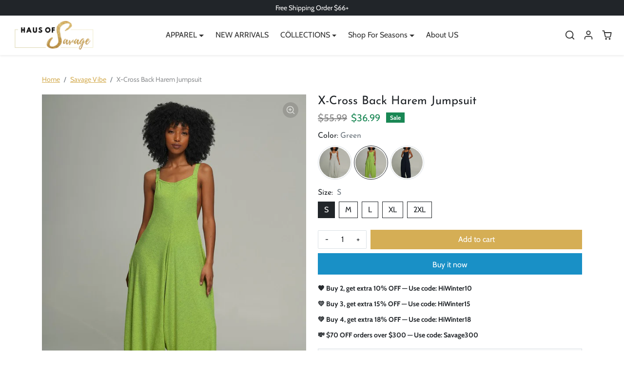

--- FILE ---
content_type: text/html; charset=utf-8
request_url: https://www.haussavage.com/collections/must-have/products/x-cross-back-harem-jumpsuit?variant=40340525187153
body_size: 35990
content:
<!doctype html>
<html 
    class="" 
    dir="ltr"
    lang="en">
<head>
    <meta charset="utf-8">
    <meta name="viewport" content="width=device-width,initial-scale=1">
    <meta name="theme-color" content="#d5ae55">

    <link rel="canonical" href="https://www.haussavage.com/products/x-cross-back-harem-jumpsuit">
    <link rel="preconnect" href="https://cdn.shopify.com" crossorigin>
    <link rel="preconnect" href="https://fonts.shopifycdn.com" crossorigin><link rel="icon" type="image/png" href="//www.haussavage.com/cdn/shop/files/HAUSS-logo.png?crop=center&height=32&v=1614295460&width=32"><title>
        X-Cross Back Harem Jumpsuit
 &ndash; HAUS SAVAGE</title>

    
        <meta name="description" content="Details &amp;amp; Care 2023 SS Sleeveless X-Crossed Back Baggy Wide Legs Model wears S (5&#39;6, 115lbs) Inseam(S) ≈35.4&#39;/90cm Polyester/Cotton Blend 1 x Jumpsuit Apparel&#39;sSize(IN) US Bust Length S 2-4 29.9 50.4 M 6-8 31.5 50.8 L 10-12 33.1 51.2 XL 14 34.6 51.6 2XL 16 36.2 52.0 Tips Style with your tube top or tee. Please chec">
    
    
  
<meta property="og:site_name" content="HAUS SAVAGE">
<meta property="og:url" content="https://www.haussavage.com/products/x-cross-back-harem-jumpsuit">
<meta property="og:title" content="X-Cross Back Harem Jumpsuit">
<meta property="og:type" content="product">
<meta property="og:description" content="Details &amp;amp; Care 2023 SS Sleeveless X-Crossed Back Baggy Wide Legs Model wears S (5&#39;6, 115lbs) Inseam(S) ≈35.4&#39;/90cm Polyester/Cotton Blend 1 x Jumpsuit Apparel&#39;sSize(IN) US Bust Length S 2-4 29.9 50.4 M 6-8 31.5 50.8 L 10-12 33.1 51.2 XL 14 34.6 51.6 2XL 16 36.2 52.0 Tips Style with your tube top or tee. Please chec"><meta property="og:image" content="http://www.haussavage.com/cdn/shop/files/X-CrossB.jpg?v=1711086506">
    <meta property="og:image:secure_url" content="https://www.haussavage.com/cdn/shop/files/X-CrossB.jpg?v=1711086506">
    <meta property="og:image:width" content="600">
    <meta property="og:image:height" content="800"><meta property="og:price:amount" content="36.99">
    <meta property="og:price:currency" content="USD"><meta name="twitter:card" content="summary_large_image">
<meta name="twitter:title" content="X-Cross Back Harem Jumpsuit">
<meta name="twitter:description" content="Details &amp;amp; Care 2023 SS Sleeveless X-Crossed Back Baggy Wide Legs Model wears S (5&#39;6, 115lbs) Inseam(S) ≈35.4&#39;/90cm Polyester/Cotton Blend 1 x Jumpsuit Apparel&#39;sSize(IN) US Bust Length S 2-4 29.9 50.4 M 6-8 31.5 50.8 L 10-12 33.1 51.2 XL 14 34.6 51.6 2XL 16 36.2 52.0 Tips Style with your tube top or tee. Please chec">
    <script>window.performance && window.performance.mark && window.performance.mark('shopify.content_for_header.start');</script><meta id="shopify-digital-wallet" name="shopify-digital-wallet" content="/9684648017/digital_wallets/dialog">
<meta name="shopify-checkout-api-token" content="60d432e3f7402dc7e639e740ff080029">
<meta id="in-context-paypal-metadata" data-shop-id="9684648017" data-venmo-supported="false" data-environment="production" data-locale="en_US" data-paypal-v4="true" data-currency="USD">
<link rel="alternate" type="application/json+oembed" href="https://www.haussavage.com/products/x-cross-back-harem-jumpsuit.oembed">
<script async="async" src="/checkouts/internal/preloads.js?locale=en-US"></script>
<script id="shopify-features" type="application/json">{"accessToken":"60d432e3f7402dc7e639e740ff080029","betas":["rich-media-storefront-analytics"],"domain":"www.haussavage.com","predictiveSearch":true,"shopId":9684648017,"locale":"en"}</script>
<script>var Shopify = Shopify || {};
Shopify.shop = "onzuri.myshopify.com";
Shopify.locale = "en";
Shopify.currency = {"active":"USD","rate":"1.0"};
Shopify.country = "US";
Shopify.theme = {"name":"新 修改这个 topspee-v3-6-28","id":180907278705,"schema_name":"TOPSPEED","schema_version":"3.0.0","theme_store_id":null,"role":"main"};
Shopify.theme.handle = "null";
Shopify.theme.style = {"id":null,"handle":null};
Shopify.cdnHost = "www.haussavage.com/cdn";
Shopify.routes = Shopify.routes || {};
Shopify.routes.root = "/";</script>
<script type="module">!function(o){(o.Shopify=o.Shopify||{}).modules=!0}(window);</script>
<script>!function(o){function n(){var o=[];function n(){o.push(Array.prototype.slice.apply(arguments))}return n.q=o,n}var t=o.Shopify=o.Shopify||{};t.loadFeatures=n(),t.autoloadFeatures=n()}(window);</script>
<script id="shop-js-analytics" type="application/json">{"pageType":"product"}</script>
<script defer="defer" async type="module" src="//www.haussavage.com/cdn/shopifycloud/shop-js/modules/v2/client.init-shop-cart-sync_C5BV16lS.en.esm.js"></script>
<script defer="defer" async type="module" src="//www.haussavage.com/cdn/shopifycloud/shop-js/modules/v2/chunk.common_CygWptCX.esm.js"></script>
<script type="module">
  await import("//www.haussavage.com/cdn/shopifycloud/shop-js/modules/v2/client.init-shop-cart-sync_C5BV16lS.en.esm.js");
await import("//www.haussavage.com/cdn/shopifycloud/shop-js/modules/v2/chunk.common_CygWptCX.esm.js");

  window.Shopify.SignInWithShop?.initShopCartSync?.({"fedCMEnabled":true,"windoidEnabled":true});

</script>
<script>(function() {
  var isLoaded = false;
  function asyncLoad() {
    if (isLoaded) return;
    isLoaded = true;
    var urls = ["https:\/\/loox.io\/widget\/N1ZADjkhC8\/loox.1560476749963.js?shop=onzuri.myshopify.com","\/\/shopify.privy.com\/widget.js?shop=onzuri.myshopify.com","https:\/\/cdn.adtrace.ai\/tiktok-track.js?shop=onzuri.myshopify.com","https:\/\/cdn.hextom.com\/js\/ultimatesalesboost.js?shop=onzuri.myshopify.com"];
    for (var i = 0; i < urls.length; i++) {
      var s = document.createElement('script');
      s.type = 'text/javascript';
      s.async = true;
      s.src = urls[i];
      var x = document.getElementsByTagName('script')[0];
      x.parentNode.insertBefore(s, x);
    }
  };
  if(window.attachEvent) {
    window.attachEvent('onload', asyncLoad);
  } else {
    window.addEventListener('load', asyncLoad, false);
  }
})();</script>
<script id="__st">var __st={"a":9684648017,"offset":-28800,"reqid":"d19b9185-d131-49d6-87fd-c1c15ec2577c-1768839976","pageurl":"www.haussavage.com\/collections\/must-have\/products\/x-cross-back-harem-jumpsuit?variant=40340525187153","u":"0473f84f17f6","p":"product","rtyp":"product","rid":6940589621329};</script>
<script>window.ShopifyPaypalV4VisibilityTracking = true;</script>
<script id="captcha-bootstrap">!function(){'use strict';const t='contact',e='account',n='new_comment',o=[[t,t],['blogs',n],['comments',n],[t,'customer']],c=[[e,'customer_login'],[e,'guest_login'],[e,'recover_customer_password'],[e,'create_customer']],r=t=>t.map((([t,e])=>`form[action*='/${t}']:not([data-nocaptcha='true']) input[name='form_type'][value='${e}']`)).join(','),a=t=>()=>t?[...document.querySelectorAll(t)].map((t=>t.form)):[];function s(){const t=[...o],e=r(t);return a(e)}const i='password',u='form_key',d=['recaptcha-v3-token','g-recaptcha-response','h-captcha-response',i],f=()=>{try{return window.sessionStorage}catch{return}},m='__shopify_v',_=t=>t.elements[u];function p(t,e,n=!1){try{const o=window.sessionStorage,c=JSON.parse(o.getItem(e)),{data:r}=function(t){const{data:e,action:n}=t;return t[m]||n?{data:e,action:n}:{data:t,action:n}}(c);for(const[e,n]of Object.entries(r))t.elements[e]&&(t.elements[e].value=n);n&&o.removeItem(e)}catch(o){console.error('form repopulation failed',{error:o})}}const l='form_type',E='cptcha';function T(t){t.dataset[E]=!0}const w=window,h=w.document,L='Shopify',v='ce_forms',y='captcha';let A=!1;((t,e)=>{const n=(g='f06e6c50-85a8-45c8-87d0-21a2b65856fe',I='https://cdn.shopify.com/shopifycloud/storefront-forms-hcaptcha/ce_storefront_forms_captcha_hcaptcha.v1.5.2.iife.js',D={infoText:'Protected by hCaptcha',privacyText:'Privacy',termsText:'Terms'},(t,e,n)=>{const o=w[L][v],c=o.bindForm;if(c)return c(t,g,e,D).then(n);var r;o.q.push([[t,g,e,D],n]),r=I,A||(h.body.append(Object.assign(h.createElement('script'),{id:'captcha-provider',async:!0,src:r})),A=!0)});var g,I,D;w[L]=w[L]||{},w[L][v]=w[L][v]||{},w[L][v].q=[],w[L][y]=w[L][y]||{},w[L][y].protect=function(t,e){n(t,void 0,e),T(t)},Object.freeze(w[L][y]),function(t,e,n,w,h,L){const[v,y,A,g]=function(t,e,n){const i=e?o:[],u=t?c:[],d=[...i,...u],f=r(d),m=r(i),_=r(d.filter((([t,e])=>n.includes(e))));return[a(f),a(m),a(_),s()]}(w,h,L),I=t=>{const e=t.target;return e instanceof HTMLFormElement?e:e&&e.form},D=t=>v().includes(t);t.addEventListener('submit',(t=>{const e=I(t);if(!e)return;const n=D(e)&&!e.dataset.hcaptchaBound&&!e.dataset.recaptchaBound,o=_(e),c=g().includes(e)&&(!o||!o.value);(n||c)&&t.preventDefault(),c&&!n&&(function(t){try{if(!f())return;!function(t){const e=f();if(!e)return;const n=_(t);if(!n)return;const o=n.value;o&&e.removeItem(o)}(t);const e=Array.from(Array(32),(()=>Math.random().toString(36)[2])).join('');!function(t,e){_(t)||t.append(Object.assign(document.createElement('input'),{type:'hidden',name:u})),t.elements[u].value=e}(t,e),function(t,e){const n=f();if(!n)return;const o=[...t.querySelectorAll(`input[type='${i}']`)].map((({name:t})=>t)),c=[...d,...o],r={};for(const[a,s]of new FormData(t).entries())c.includes(a)||(r[a]=s);n.setItem(e,JSON.stringify({[m]:1,action:t.action,data:r}))}(t,e)}catch(e){console.error('failed to persist form',e)}}(e),e.submit())}));const S=(t,e)=>{t&&!t.dataset[E]&&(n(t,e.some((e=>e===t))),T(t))};for(const o of['focusin','change'])t.addEventListener(o,(t=>{const e=I(t);D(e)&&S(e,y())}));const B=e.get('form_key'),M=e.get(l),P=B&&M;t.addEventListener('DOMContentLoaded',(()=>{const t=y();if(P)for(const e of t)e.elements[l].value===M&&p(e,B);[...new Set([...A(),...v().filter((t=>'true'===t.dataset.shopifyCaptcha))])].forEach((e=>S(e,t)))}))}(h,new URLSearchParams(w.location.search),n,t,e,['guest_login'])})(!0,!0)}();</script>
<script integrity="sha256-4kQ18oKyAcykRKYeNunJcIwy7WH5gtpwJnB7kiuLZ1E=" data-source-attribution="shopify.loadfeatures" defer="defer" src="//www.haussavage.com/cdn/shopifycloud/storefront/assets/storefront/load_feature-a0a9edcb.js" crossorigin="anonymous"></script>
<script data-source-attribution="shopify.dynamic_checkout.dynamic.init">var Shopify=Shopify||{};Shopify.PaymentButton=Shopify.PaymentButton||{isStorefrontPortableWallets:!0,init:function(){window.Shopify.PaymentButton.init=function(){};var t=document.createElement("script");t.src="https://www.haussavage.com/cdn/shopifycloud/portable-wallets/latest/portable-wallets.en.js",t.type="module",document.head.appendChild(t)}};
</script>
<script data-source-attribution="shopify.dynamic_checkout.buyer_consent">
  function portableWalletsHideBuyerConsent(e){var t=document.getElementById("shopify-buyer-consent"),n=document.getElementById("shopify-subscription-policy-button");t&&n&&(t.classList.add("hidden"),t.setAttribute("aria-hidden","true"),n.removeEventListener("click",e))}function portableWalletsShowBuyerConsent(e){var t=document.getElementById("shopify-buyer-consent"),n=document.getElementById("shopify-subscription-policy-button");t&&n&&(t.classList.remove("hidden"),t.removeAttribute("aria-hidden"),n.addEventListener("click",e))}window.Shopify?.PaymentButton&&(window.Shopify.PaymentButton.hideBuyerConsent=portableWalletsHideBuyerConsent,window.Shopify.PaymentButton.showBuyerConsent=portableWalletsShowBuyerConsent);
</script>
<script>
  function portableWalletsCleanup(e){e&&e.src&&console.error("Failed to load portable wallets script "+e.src);var t=document.querySelectorAll("shopify-accelerated-checkout .shopify-payment-button__skeleton, shopify-accelerated-checkout-cart .wallet-cart-button__skeleton"),e=document.getElementById("shopify-buyer-consent");for(let e=0;e<t.length;e++)t[e].remove();e&&e.remove()}function portableWalletsNotLoadedAsModule(e){e instanceof ErrorEvent&&"string"==typeof e.message&&e.message.includes("import.meta")&&"string"==typeof e.filename&&e.filename.includes("portable-wallets")&&(window.removeEventListener("error",portableWalletsNotLoadedAsModule),window.Shopify.PaymentButton.failedToLoad=e,"loading"===document.readyState?document.addEventListener("DOMContentLoaded",window.Shopify.PaymentButton.init):window.Shopify.PaymentButton.init())}window.addEventListener("error",portableWalletsNotLoadedAsModule);
</script>

<script type="module" src="https://www.haussavage.com/cdn/shopifycloud/portable-wallets/latest/portable-wallets.en.js" onError="portableWalletsCleanup(this)" crossorigin="anonymous"></script>
<script nomodule>
  document.addEventListener("DOMContentLoaded", portableWalletsCleanup);
</script>

<link id="shopify-accelerated-checkout-styles" rel="stylesheet" media="screen" href="https://www.haussavage.com/cdn/shopifycloud/portable-wallets/latest/accelerated-checkout-backwards-compat.css" crossorigin="anonymous">
<style id="shopify-accelerated-checkout-cart">
        #shopify-buyer-consent {
  margin-top: 1em;
  display: inline-block;
  width: 100%;
}

#shopify-buyer-consent.hidden {
  display: none;
}

#shopify-subscription-policy-button {
  background: none;
  border: none;
  padding: 0;
  text-decoration: underline;
  font-size: inherit;
  cursor: pointer;
}

#shopify-subscription-policy-button::before {
  box-shadow: none;
}

      </style>
<link rel="stylesheet" media="screen" href="//www.haussavage.com/cdn/shop/t/25/compiled_assets/styles.css?v=6131">
<script id="sections-script" data-sections="navbar" defer="defer" src="//www.haussavage.com/cdn/shop/t/25/compiled_assets/scripts.js?v=6131"></script>
<script>window.performance && window.performance.mark && window.performance.mark('shopify.content_for_header.end');</script>
    
    
    
    <link href="//www.haussavage.com/cdn/shop/t/25/assets/vendor-bootstrap.min.css?v=35469434068056780111751265283" rel="stylesheet">
<link href="//www.haussavage.com/cdn/shop/t/25/assets/variables.css?v=83274894570487171781765267894" rel="stylesheet">
<link href="//www.haussavage.com/cdn/shop/t/25/assets/base.css?v=141834572116263896681751265283" rel="stylesheet">
<link href="//www.haussavage.com/cdn/shop/t/25/assets/general.css?v=16411228072843570431751265283" rel="stylesheet">

<link href="//www.haussavage.com/cdn/shop/t/25/assets/vendor-splide.min.css?v=44329677166622589231751265283" rel="stylesheet" media="print" onload="this.media='all'">
<link href="//www.haussavage.com/cdn/shop/t/25/assets/vendor-animate.min.css?v=117445339244174673761751265283" rel="stylesheet" media="print" onload="this.media='all'">
<link href="//www.haussavage.com/cdn/shop/t/25/assets/sections.css?v=130773397571383028731751265283" rel="stylesheet" media="print" onload="this.media='all'">
<link href="//www.haussavage.com/cdn/shop/t/25/assets/collection.css?v=87350066586994712461751265283" rel="stylesheet" media="print" onload="this.media='all'">
<link href="//www.haussavage.com/cdn/shop/t/25/assets/product.css?v=146628249635960284031751265283" rel="stylesheet" media="print" onload="this.media='all'">
<link href="//www.haussavage.com/cdn/shop/t/25/assets/cart.css?v=137612772274225193161751265283" rel="stylesheet" media="print" onload="this.media='all'">
<link href="//www.haussavage.com/cdn/shop/t/25/assets/custom.css?v=146929493959062217641751265283" rel="stylesheet" media="print" onload="this.media='all'">

<style>
/* 自定义文本颜色 - 使用主题设置中的颜色值 */

/* 修改所有text-muted类的颜色 - 增加特异性 */
html body .text-muted {
  color: #6c757d !important;
}

/* 深色模式下的text-muted颜色 - 极大增加特异性 */
html body.prefer-dark-design .text-muted,
html body.prefer-dark-design .text-muted.small,
html body.prefer-dark-design p.text-muted,
html body.prefer-dark-design span.text-muted,
html body.prefer-dark-design div.text-muted,
html body.prefer-dark-design ul.text-muted,
html body.prefer-dark-design li.text-muted {
  color: rgba(255, 255, 255, 0.7) !important;
}

/* 专门针对购物车中的"Taxes & Shipping calculated at checkout"文本 - 增加特异性 */
html body #taxes-shipping-at-checkout,
html body .offcanvas-footer .small.text-muted {
  color: #6c757d !important;
}

/* 深色模式下购物车中的"Taxes & Shipping calculated at checkout"文本 - 极大增加特异性 */
html body.prefer-dark-design #taxes-shipping-at-checkout,
html body.prefer-dark-design .offcanvas-footer .small.text-muted,
html body.prefer-dark-design p#taxes-shipping-at-checkout.text-muted,
html body.prefer-dark-design .offcanvas-footer p.small.text-muted {
  color: rgba(255, 255, 255, 0.7) !important;
}

/* 专门针对product-item-properties文本 - 增加特异性 */
html body .product-item-properties.text-muted,
html body ul.product-item-properties.small.text-muted,
html body .list-unstyled.mt-n1.mb-2.text-muted.small {
  color: #6c757d !important;
}

/* 深色模式下的product-item-properties文本 - 极大增加特异性 */
html body.prefer-dark-design .product-item-properties.text-muted,
html body.prefer-dark-design ul.product-item-properties.small.text-muted,
html body.prefer-dark-design .list-unstyled.mt-n1.mb-2.text-muted.small,
html body.prefer-dark-design ul.list-unstyled.text-muted,
html body.prefer-dark-design ul.text-muted.small {
  color: rgba(255, 255, 255, 0.7) !important;
}

/* 链接颜色设置 - 增加特异性 */
html body .text-muted a {
  color: #0066cc !important;
  text-decoration: underline;
}

/* 深色模式下的链接颜色 - 极大增加特异性 */
html body.prefer-dark-design .text-muted a,
html body.prefer-dark-design p.text-muted a,
html body.prefer-dark-design span.text-muted a,
html body.prefer-dark-design div.text-muted a,
html body.prefer-dark-design ul.text-muted a,
html body.prefer-dark-design li.text-muted a {
  color: #66aaff !important;
  text-decoration: underline;
}

/* 特别针对taxes-shipping-at-checkout中的链接 */
html body #taxes-shipping-at-checkout a,
html body .offcanvas-footer .small.text-muted a {
  color: #0066cc !important;
  text-decoration: underline;
}

/* 深色模式下taxes-shipping-at-checkout中的链接 - 极大增加特异性 */
html body.prefer-dark-design #taxes-shipping-at-checkout a,
html body.prefer-dark-design .offcanvas-footer .small.text-muted a,
html body.prefer-dark-design p#taxes-shipping-at-checkout a,
html body.prefer-dark-design .offcanvas-footer p.small.text-muted a {
  color: #66aaff !important;
  text-decoration: underline;
}

/* 直接覆盖base.css中的样式 */
html body.prefer-dark-design .text-muted {
  color: rgba(255, 255, 255, 0.7) !important;
  opacity: 1 !important;
}
</style>

<script>
// 使用JavaScript直接修改深色模式下的text-muted元素颜色
document.addEventListener('DOMContentLoaded', function() {
  // 检查是否为深色模式
  if (document.documentElement.classList.contains('prefer-dark-design') || 
      document.body.classList.contains('prefer-dark-design')) {
    
    // 设置深色模式下的文本颜色
    var textMutedColor = 'rgba(255, 255, 255, 0.7)';
    var linkMutedColor = '#66aaff';
    
    // 应用到所有.text-muted元素
    var mutedElements = document.querySelectorAll('.text-muted');
    mutedElements.forEach(function(element) {
      element.style.setProperty('color', textMutedColor, 'important');
    });
    
    // 应用到taxes-shipping-at-checkout
    var taxesElement = document.getElementById('taxes-shipping-at-checkout');
    if (taxesElement) {
      taxesElement.style.setProperty('color', textMutedColor, 'important');
      
      // 处理链接
      var links = taxesElement.querySelectorAll('a');
      links.forEach(function(link) {
        link.style.setProperty('color', linkMutedColor, 'important');
      });
    }
    
    // 应用到购物车抽屉中的文本
    var cartTexts = document.querySelectorAll('.offcanvas-footer .small.text-muted');
    cartTexts.forEach(function(text) {
      text.style.setProperty('color', textMutedColor, 'important');
      
      // 处理链接
      var links = text.querySelectorAll('a');
      links.forEach(function(link) {
        link.style.setProperty('color', linkMutedColor, 'important');
      });
    });
    
    // 应用到product-item-properties
    var propElements = document.querySelectorAll('.product-item-properties.text-muted, .list-unstyled.mt-n1.mb-2.text-muted.small');
    propElements.forEach(function(element) {
      element.style.setProperty('color', textMutedColor, 'important');
    });
  }
});
</script> 
    <script>
    Shopify.money_format = "${{amount}}"
    window.theme = {
        product: {
            addToCart: 'Add to cart',
            addedToCart: '✓ Added to cart',
            soldOut: 'Sold out',
            unavailable: 'Unavailable',
            priceRegular: 'Regular price',
            priceFrom: 'From',
            priceSale: 'Sale price',
            save: 'Save',
        }
    }
</script>
<script src="//www.haussavage.com/cdn/shop/t/25/assets/vendor-bootstrap.bundle.min.js?v=63956723121591917741751265283" defer></script>
<script src="//www.haussavage.com/cdn/shop/t/25/assets/vendor-splide.min.js?v=73338738898036601811751265283" defer></script>
<script src="//www.haussavage.com/cdn/shop/t/25/assets/base.js?v=22806240320988491651751265283" defer></script>
<script src="//www.haussavage.com/cdn/shop/t/25/assets/general.js?v=184089981800123900181751286139" defer></script>
<script src="//www.haussavage.com/cdn/shop/t/25/assets/search.js?v=176760289286880752061751265283" defer></script>
<script src="//www.haussavage.com/cdn/shop/t/25/assets/sections.js?v=53013953129438776751751265283" defer></script>
<script src="//www.haussavage.com/cdn/shop/t/25/assets/collection.js?v=117156101530860952541751265283" defer></script>
<script src="//www.haussavage.com/cdn/shop/t/25/assets/product.js?v=45228257697525033881751265283" defer></script>
<script src="//www.haussavage.com/cdn/shop/t/25/assets/cart.js?v=104775106034662483881751286143" defer></script>
<script src="//www.haussavage.com/cdn/shop/t/25/assets/megamenu-fix.js?v=29004918997380653361751265283" defer></script>
<script src="//www.haussavage.com/cdn/shop/t/25/assets/custom.js?v=155759515088182738431751265283" defer></script>


    <script>
      (function() {
        if ("PerformanceLongTaskTiming" in window) {
          var g = window.__tti = {
            e: []
          };
          g.o = new PerformanceObserver(function(l) {
            g.e = g.e.concat(l.getEntries())
          });
          g.o.observe({
            entryTypes: ["longtask"]
          })
        }
      })();
    </script>
<!-- BEGIN app block: shopify://apps/pixelpro-easy-pixel-install/blocks/turbo-tiktok/0f61e244-e2c9-43da-9523-9762c9f7e6bf -->









<script>
    window.__adTraceTikTokPaused = ``;
    window.__adTraceTikTokServerSideApiEnabled = ``;
    window.__adTraceShopifyDomain = `https://www.haussavage.com`;
    window.__adTraceIsProductPage = `product`.includes("product");
    window.__adTraceShopCurrency = `USD`;
    window.__adTraceProductInfo = {
        "id": "6940589621329",
        "name": `X-Cross Back Harem Jumpsuit`,
        "price": "36.99",
        "url": "/products/x-cross-back-harem-jumpsuit",
        "description": "\u003cp\u003e\u003cstrong\u003eDetails \u0026amp; Care\u003c\/strong\u003e\u003c\/p\u003e\n\u003cul\u003e\n\u003cli\u003e2023 SS\u003c\/li\u003e\n\u003cul\u003e\n\u003cli\u003e\u003cspan\u003eSleeveless\u003c\/span\u003e\u003c\/li\u003e\n\u003cli\u003e\u003cspan\u003eX-Crossed Back\u003c\/span\u003e\u003c\/li\u003e\n\u003cli\u003e\u003cspan\u003eBaggy Wide Legs\u003c\/span\u003e\u003c\/li\u003e\n\u003c\/ul\u003e\n\u003cli\u003e\u003cspan data-mce-fragment=\"1\"\u003eModel wears S (5'6, 115lbs) Inseam(S) ≈35.4'\/90cm\u003c\/span\u003e\u003c\/li\u003e\n\u003cli\u003e\u003cspan data-mce-fragment=\"1\"\u003ePolyester\/Cotton Blend\u003c\/span\u003e\u003c\/li\u003e\n\u003cli\u003e1 x Jumpsuit\u003cbr\u003e\n\u003c\/li\u003e\n\u003cli style=\"text-align: center; overflow-x: auto;\"\u003e\n\u003ctable height=\"137\" style=\"width: 521px;\" data-mce-fragment=\"1\" data-mce-style=\"width: 521px;\"\u003e\n\u003ctbody data-mce-fragment=\"1\"\u003e\n\u003ctr style=\"height: 39.1875px;\" data-mce-fragment=\"1\"\u003e\n\u003ctd style=\"text-align: center; width: 149.292px;\" data-mce-fragment=\"1\" data-mce-style=\"text-align: center; width: 149.292px;\"\u003eApparel's\u003cbr data-mce-fragment=\"1\"\u003eSize(IN)\u003c\/td\u003e\n\u003ctd style=\"text-align: center; width: 140.708px;\" data-mce-fragment=\"1\" data-mce-style=\"text-align: center; width: 140.708px;\"\u003eUS\u003c\/td\u003e\n\u003ctd style=\"text-align: center; width: 101px;\" data-mce-fragment=\"1\" data-mce-style=\"text-align: center; width: 101px;\"\u003eBust\u003c\/td\u003e\n\u003ctd style=\"text-align: center; width: 101px;\" data-mce-fragment=\"1\" data-mce-style=\"text-align: center; width: 101px;\"\u003eLength\u003c\/td\u003e\n\u003c\/tr\u003e\n\u003ctr style=\"height: 19.5938px;\" data-mce-fragment=\"1\"\u003e\n\u003ctd style=\"text-align: center; width: 149.292px;\" data-mce-fragment=\"1\" data-mce-style=\"text-align: center; width: 149.292px;\"\u003eS\u003c\/td\u003e\n\u003ctd style=\"text-align: center; width: 140.708px;\" data-mce-fragment=\"1\" data-mce-style=\"text-align: center; width: 140.708px;\"\u003e2-4\u003c\/td\u003e\n\u003ctd style=\"text-align: center; width: 101px;\" data-mce-fragment=\"1\" data-mce-style=\"text-align: center; width: 101px;\"\u003e29.9\u003c\/td\u003e\n\u003ctd style=\"text-align: center; width: 101px;\" data-mce-fragment=\"1\" data-mce-style=\"text-align: center; width: 101px;\"\u003e50.4\u003c\/td\u003e\n\u003c\/tr\u003e\n\u003ctr style=\"height: 19.5938px;\" data-mce-fragment=\"1\"\u003e\n\u003ctd style=\"text-align: center; width: 149.292px;\" data-mce-fragment=\"1\" data-mce-style=\"text-align: center; width: 149.292px;\"\u003eM\u003c\/td\u003e\n\u003ctd style=\"text-align: center; width: 140.708px;\" data-mce-fragment=\"1\" data-mce-style=\"text-align: center; width: 140.708px;\"\u003e6-8\u003c\/td\u003e\n\u003ctd style=\"text-align: center; width: 101px;\" data-mce-fragment=\"1\" data-mce-style=\"text-align: center; width: 101px;\"\u003e31.5\u003c\/td\u003e\n\u003ctd style=\"text-align: center; width: 101px;\" data-mce-fragment=\"1\" data-mce-style=\"text-align: center; width: 101px;\"\u003e50.8\u003c\/td\u003e\n\u003c\/tr\u003e\n\u003ctr style=\"height: 19.5938px;\" data-mce-fragment=\"1\"\u003e\n\u003ctd style=\"text-align: center; width: 149.292px;\" data-mce-fragment=\"1\" data-mce-style=\"text-align: center; width: 149.292px;\"\u003eL\u003c\/td\u003e\n\u003ctd style=\"text-align: center; width: 140.708px;\" data-mce-fragment=\"1\" data-mce-style=\"text-align: center; width: 140.708px;\"\u003e10-12\u003c\/td\u003e\n\u003ctd style=\"text-align: center; width: 101px;\" data-mce-fragment=\"1\" data-mce-style=\"text-align: center; width: 101px;\"\u003e33.1\u003c\/td\u003e\n\u003ctd style=\"text-align: center; width: 101px;\" data-mce-fragment=\"1\" data-mce-style=\"text-align: center; width: 101px;\"\u003e51.2\u003c\/td\u003e\n\u003c\/tr\u003e\n\u003ctr style=\"height: 19.5938px;\" data-mce-fragment=\"1\"\u003e\n\u003ctd style=\"text-align: center; width: 149.292px;\" data-mce-fragment=\"1\" data-mce-style=\"text-align: center; width: 149.292px;\"\u003eXL\u003c\/td\u003e\n\u003ctd style=\"text-align: center; width: 140.708px;\" data-mce-fragment=\"1\" data-mce-style=\"text-align: center; width: 140.708px;\"\u003e14\u003c\/td\u003e\n\u003ctd style=\"text-align: center; width: 101px;\" data-mce-fragment=\"1\" data-mce-style=\"text-align: center; width: 101px;\"\u003e34.6\u003c\/td\u003e\n\u003ctd style=\"text-align: center; width: 101px;\" data-mce-fragment=\"1\" data-mce-style=\"text-align: center; width: 101px;\"\u003e51.6\u003c\/td\u003e\n\u003c\/tr\u003e\n\u003ctr style=\"height: 19.5938px;\" data-mce-fragment=\"1\"\u003e\n\u003ctd style=\"text-align: center; width: 149.292px;\" data-mce-fragment=\"1\" data-mce-style=\"text-align: center; width: 149.292px;\"\u003e2XL\u003c\/td\u003e\n\u003ctd style=\"text-align: center; width: 140.708px;\" data-mce-fragment=\"1\" data-mce-style=\"text-align: center; width: 140.708px;\"\u003e16\u003c\/td\u003e\n\u003ctd style=\"text-align: center; width: 101px;\" data-mce-fragment=\"1\" data-mce-style=\"text-align: center; width: 101px;\"\u003e36.2\u003c\/td\u003e\n\u003ctd style=\"text-align: center; width: 101px;\" data-mce-fragment=\"1\" data-mce-style=\"text-align: center; width: 101px;\"\u003e52.0\u003c\/td\u003e\n\u003c\/tr\u003e\n\u003c\/tbody\u003e\n\u003c\/table\u003e\n\u003c\/li\u003e\n\u003c\/ul\u003e\n\u003cp\u003e\u003cstrong\u003eTips\u003c\/strong\u003e\u003c\/p\u003e\n\u003cul\u003e\n\u003cli\u003eStyle with your tube top or tee.\u003c\/li\u003e\n\u003cli\u003ePlease check size chart carefully before making payment\u003c\/li\u003e\n\u003cli\u003eAll apparel sizes are measured manually and may have 0.5-1 inch difference.(1 inch = 2.54 cm).\u003c\/li\u003e\n\u003cli\u003eFor US customers, please go for the US size for the top fit.\u003c\/li\u003e\n\u003cli\u003eDifferent monitor settings mean colors may differ slightly.\u003c\/li\u003e\n\u003c\/ul\u003e",
        "image": "//www.haussavage.com/cdn/shop/files/X-CrossB.jpg?v=1711086506"
    };
    
</script>
<!-- END app block --><!-- BEGIN app block: shopify://apps/pagefly-page-builder/blocks/app-embed/83e179f7-59a0-4589-8c66-c0dddf959200 -->

<!-- BEGIN app snippet: pagefly-cro-ab-testing-main -->







<script>
  ;(function () {
    const url = new URL(window.location)
    const viewParam = url.searchParams.get('view')
    if (viewParam && viewParam.includes('variant-pf-')) {
      url.searchParams.set('pf_v', viewParam)
      url.searchParams.delete('view')
      window.history.replaceState({}, '', url)
    }
  })()
</script>



<script type='module'>
  
  window.PAGEFLY_CRO = window.PAGEFLY_CRO || {}

  window.PAGEFLY_CRO['data_debug'] = {
    original_template_suffix: "all_products",
    allow_ab_test: false,
    ab_test_start_time: 0,
    ab_test_end_time: 0,
    today_date_time: 1768839977000,
  }
  window.PAGEFLY_CRO['GA4'] = { enabled: false}
</script>

<!-- END app snippet -->








  <script src='https://cdn.shopify.com/extensions/019bb4f9-aed6-78a3-be91-e9d44663e6bf/pagefly-page-builder-215/assets/pagefly-helper.js' defer='defer'></script>

  <script src='https://cdn.shopify.com/extensions/019bb4f9-aed6-78a3-be91-e9d44663e6bf/pagefly-page-builder-215/assets/pagefly-general-helper.js' defer='defer'></script>

  <script src='https://cdn.shopify.com/extensions/019bb4f9-aed6-78a3-be91-e9d44663e6bf/pagefly-page-builder-215/assets/pagefly-snap-slider.js' defer='defer'></script>

  <script src='https://cdn.shopify.com/extensions/019bb4f9-aed6-78a3-be91-e9d44663e6bf/pagefly-page-builder-215/assets/pagefly-slideshow-v3.js' defer='defer'></script>

  <script src='https://cdn.shopify.com/extensions/019bb4f9-aed6-78a3-be91-e9d44663e6bf/pagefly-page-builder-215/assets/pagefly-slideshow-v4.js' defer='defer'></script>

  <script src='https://cdn.shopify.com/extensions/019bb4f9-aed6-78a3-be91-e9d44663e6bf/pagefly-page-builder-215/assets/pagefly-glider.js' defer='defer'></script>

  <script src='https://cdn.shopify.com/extensions/019bb4f9-aed6-78a3-be91-e9d44663e6bf/pagefly-page-builder-215/assets/pagefly-slideshow-v1-v2.js' defer='defer'></script>

  <script src='https://cdn.shopify.com/extensions/019bb4f9-aed6-78a3-be91-e9d44663e6bf/pagefly-page-builder-215/assets/pagefly-product-media.js' defer='defer'></script>

  <script src='https://cdn.shopify.com/extensions/019bb4f9-aed6-78a3-be91-e9d44663e6bf/pagefly-page-builder-215/assets/pagefly-product.js' defer='defer'></script>


<script id='pagefly-helper-data' type='application/json'>
  {
    "page_optimization": {
      "assets_prefetching": false
    },
    "elements_asset_mapper": {
      "Accordion": "https://cdn.shopify.com/extensions/019bb4f9-aed6-78a3-be91-e9d44663e6bf/pagefly-page-builder-215/assets/pagefly-accordion.js",
      "Accordion3": "https://cdn.shopify.com/extensions/019bb4f9-aed6-78a3-be91-e9d44663e6bf/pagefly-page-builder-215/assets/pagefly-accordion3.js",
      "CountDown": "https://cdn.shopify.com/extensions/019bb4f9-aed6-78a3-be91-e9d44663e6bf/pagefly-page-builder-215/assets/pagefly-countdown.js",
      "GMap1": "https://cdn.shopify.com/extensions/019bb4f9-aed6-78a3-be91-e9d44663e6bf/pagefly-page-builder-215/assets/pagefly-gmap.js",
      "GMap2": "https://cdn.shopify.com/extensions/019bb4f9-aed6-78a3-be91-e9d44663e6bf/pagefly-page-builder-215/assets/pagefly-gmap.js",
      "GMapBasicV2": "https://cdn.shopify.com/extensions/019bb4f9-aed6-78a3-be91-e9d44663e6bf/pagefly-page-builder-215/assets/pagefly-gmap.js",
      "GMapAdvancedV2": "https://cdn.shopify.com/extensions/019bb4f9-aed6-78a3-be91-e9d44663e6bf/pagefly-page-builder-215/assets/pagefly-gmap.js",
      "HTML.Video": "https://cdn.shopify.com/extensions/019bb4f9-aed6-78a3-be91-e9d44663e6bf/pagefly-page-builder-215/assets/pagefly-htmlvideo.js",
      "HTML.Video2": "https://cdn.shopify.com/extensions/019bb4f9-aed6-78a3-be91-e9d44663e6bf/pagefly-page-builder-215/assets/pagefly-htmlvideo2.js",
      "HTML.Video3": "https://cdn.shopify.com/extensions/019bb4f9-aed6-78a3-be91-e9d44663e6bf/pagefly-page-builder-215/assets/pagefly-htmlvideo2.js",
      "BackgroundVideo": "https://cdn.shopify.com/extensions/019bb4f9-aed6-78a3-be91-e9d44663e6bf/pagefly-page-builder-215/assets/pagefly-htmlvideo2.js",
      "Instagram": "https://cdn.shopify.com/extensions/019bb4f9-aed6-78a3-be91-e9d44663e6bf/pagefly-page-builder-215/assets/pagefly-instagram.js",
      "Instagram2": "https://cdn.shopify.com/extensions/019bb4f9-aed6-78a3-be91-e9d44663e6bf/pagefly-page-builder-215/assets/pagefly-instagram.js",
      "Insta3": "https://cdn.shopify.com/extensions/019bb4f9-aed6-78a3-be91-e9d44663e6bf/pagefly-page-builder-215/assets/pagefly-instagram3.js",
      "Tabs": "https://cdn.shopify.com/extensions/019bb4f9-aed6-78a3-be91-e9d44663e6bf/pagefly-page-builder-215/assets/pagefly-tab.js",
      "Tabs3": "https://cdn.shopify.com/extensions/019bb4f9-aed6-78a3-be91-e9d44663e6bf/pagefly-page-builder-215/assets/pagefly-tab3.js",
      "ProductBox": "https://cdn.shopify.com/extensions/019bb4f9-aed6-78a3-be91-e9d44663e6bf/pagefly-page-builder-215/assets/pagefly-cart.js",
      "FBPageBox2": "https://cdn.shopify.com/extensions/019bb4f9-aed6-78a3-be91-e9d44663e6bf/pagefly-page-builder-215/assets/pagefly-facebook.js",
      "FBLikeButton2": "https://cdn.shopify.com/extensions/019bb4f9-aed6-78a3-be91-e9d44663e6bf/pagefly-page-builder-215/assets/pagefly-facebook.js",
      "TwitterFeed2": "https://cdn.shopify.com/extensions/019bb4f9-aed6-78a3-be91-e9d44663e6bf/pagefly-page-builder-215/assets/pagefly-twitter.js",
      "Paragraph4": "https://cdn.shopify.com/extensions/019bb4f9-aed6-78a3-be91-e9d44663e6bf/pagefly-page-builder-215/assets/pagefly-paragraph4.js",

      "AliReviews": "https://cdn.shopify.com/extensions/019bb4f9-aed6-78a3-be91-e9d44663e6bf/pagefly-page-builder-215/assets/pagefly-3rd-elements.js",
      "BackInStock": "https://cdn.shopify.com/extensions/019bb4f9-aed6-78a3-be91-e9d44663e6bf/pagefly-page-builder-215/assets/pagefly-3rd-elements.js",
      "GloboBackInStock": "https://cdn.shopify.com/extensions/019bb4f9-aed6-78a3-be91-e9d44663e6bf/pagefly-page-builder-215/assets/pagefly-3rd-elements.js",
      "GrowaveWishlist": "https://cdn.shopify.com/extensions/019bb4f9-aed6-78a3-be91-e9d44663e6bf/pagefly-page-builder-215/assets/pagefly-3rd-elements.js",
      "InfiniteOptionsShopPad": "https://cdn.shopify.com/extensions/019bb4f9-aed6-78a3-be91-e9d44663e6bf/pagefly-page-builder-215/assets/pagefly-3rd-elements.js",
      "InkybayProductPersonalizer": "https://cdn.shopify.com/extensions/019bb4f9-aed6-78a3-be91-e9d44663e6bf/pagefly-page-builder-215/assets/pagefly-3rd-elements.js",
      "LimeSpot": "https://cdn.shopify.com/extensions/019bb4f9-aed6-78a3-be91-e9d44663e6bf/pagefly-page-builder-215/assets/pagefly-3rd-elements.js",
      "Loox": "https://cdn.shopify.com/extensions/019bb4f9-aed6-78a3-be91-e9d44663e6bf/pagefly-page-builder-215/assets/pagefly-3rd-elements.js",
      "Opinew": "https://cdn.shopify.com/extensions/019bb4f9-aed6-78a3-be91-e9d44663e6bf/pagefly-page-builder-215/assets/pagefly-3rd-elements.js",
      "Powr": "https://cdn.shopify.com/extensions/019bb4f9-aed6-78a3-be91-e9d44663e6bf/pagefly-page-builder-215/assets/pagefly-3rd-elements.js",
      "ProductReviews": "https://cdn.shopify.com/extensions/019bb4f9-aed6-78a3-be91-e9d44663e6bf/pagefly-page-builder-215/assets/pagefly-3rd-elements.js",
      "PushOwl": "https://cdn.shopify.com/extensions/019bb4f9-aed6-78a3-be91-e9d44663e6bf/pagefly-page-builder-215/assets/pagefly-3rd-elements.js",
      "ReCharge": "https://cdn.shopify.com/extensions/019bb4f9-aed6-78a3-be91-e9d44663e6bf/pagefly-page-builder-215/assets/pagefly-3rd-elements.js",
      "Rivyo": "https://cdn.shopify.com/extensions/019bb4f9-aed6-78a3-be91-e9d44663e6bf/pagefly-page-builder-215/assets/pagefly-3rd-elements.js",
      "TrackingMore": "https://cdn.shopify.com/extensions/019bb4f9-aed6-78a3-be91-e9d44663e6bf/pagefly-page-builder-215/assets/pagefly-3rd-elements.js",
      "Vitals": "https://cdn.shopify.com/extensions/019bb4f9-aed6-78a3-be91-e9d44663e6bf/pagefly-page-builder-215/assets/pagefly-3rd-elements.js",
      "Wiser": "https://cdn.shopify.com/extensions/019bb4f9-aed6-78a3-be91-e9d44663e6bf/pagefly-page-builder-215/assets/pagefly-3rd-elements.js"
    },
    "custom_elements_mapper": {
      "pf-click-action-element": "https://cdn.shopify.com/extensions/019bb4f9-aed6-78a3-be91-e9d44663e6bf/pagefly-page-builder-215/assets/pagefly-click-action-element.js",
      "pf-dialog-element": "https://cdn.shopify.com/extensions/019bb4f9-aed6-78a3-be91-e9d44663e6bf/pagefly-page-builder-215/assets/pagefly-dialog-element.js"
    }
  }
</script>


<!-- END app block --><!-- BEGIN app block: shopify://apps/frequently-bought/blocks/app-embed-block/b1a8cbea-c844-4842-9529-7c62dbab1b1f --><script>
    window.codeblackbelt = window.codeblackbelt || {};
    window.codeblackbelt.shop = window.codeblackbelt.shop || 'onzuri.myshopify.com';
    
        window.codeblackbelt.productId = 6940589621329;</script><script src="//cdn.codeblackbelt.com/widgets/frequently-bought-together/main.min.js?version=2026011908-0800" async></script>
 <!-- END app block --><script src="https://cdn.shopify.com/extensions/05506e16-894f-4f03-a8b8-e0c1b0d28c3d/tiktok-pixel-for-adtrace-160/assets/tiktok-pixel.js" type="text/javascript" defer="defer"></script>
<link href="https://monorail-edge.shopifysvc.com" rel="dns-prefetch">
<script>(function(){if ("sendBeacon" in navigator && "performance" in window) {try {var session_token_from_headers = performance.getEntriesByType('navigation')[0].serverTiming.find(x => x.name == '_s').description;} catch {var session_token_from_headers = undefined;}var session_cookie_matches = document.cookie.match(/_shopify_s=([^;]*)/);var session_token_from_cookie = session_cookie_matches && session_cookie_matches.length === 2 ? session_cookie_matches[1] : "";var session_token = session_token_from_headers || session_token_from_cookie || "";function handle_abandonment_event(e) {var entries = performance.getEntries().filter(function(entry) {return /monorail-edge.shopifysvc.com/.test(entry.name);});if (!window.abandonment_tracked && entries.length === 0) {window.abandonment_tracked = true;var currentMs = Date.now();var navigation_start = performance.timing.navigationStart;var payload = {shop_id: 9684648017,url: window.location.href,navigation_start,duration: currentMs - navigation_start,session_token,page_type: "product"};window.navigator.sendBeacon("https://monorail-edge.shopifysvc.com/v1/produce", JSON.stringify({schema_id: "online_store_buyer_site_abandonment/1.1",payload: payload,metadata: {event_created_at_ms: currentMs,event_sent_at_ms: currentMs}}));}}window.addEventListener('pagehide', handle_abandonment_event);}}());</script>
<script id="web-pixels-manager-setup">(function e(e,d,r,n,o){if(void 0===o&&(o={}),!Boolean(null===(a=null===(i=window.Shopify)||void 0===i?void 0:i.analytics)||void 0===a?void 0:a.replayQueue)){var i,a;window.Shopify=window.Shopify||{};var t=window.Shopify;t.analytics=t.analytics||{};var s=t.analytics;s.replayQueue=[],s.publish=function(e,d,r){return s.replayQueue.push([e,d,r]),!0};try{self.performance.mark("wpm:start")}catch(e){}var l=function(){var e={modern:/Edge?\/(1{2}[4-9]|1[2-9]\d|[2-9]\d{2}|\d{4,})\.\d+(\.\d+|)|Firefox\/(1{2}[4-9]|1[2-9]\d|[2-9]\d{2}|\d{4,})\.\d+(\.\d+|)|Chrom(ium|e)\/(9{2}|\d{3,})\.\d+(\.\d+|)|(Maci|X1{2}).+ Version\/(15\.\d+|(1[6-9]|[2-9]\d|\d{3,})\.\d+)([,.]\d+|)( \(\w+\)|)( Mobile\/\w+|) Safari\/|Chrome.+OPR\/(9{2}|\d{3,})\.\d+\.\d+|(CPU[ +]OS|iPhone[ +]OS|CPU[ +]iPhone|CPU IPhone OS|CPU iPad OS)[ +]+(15[._]\d+|(1[6-9]|[2-9]\d|\d{3,})[._]\d+)([._]\d+|)|Android:?[ /-](13[3-9]|1[4-9]\d|[2-9]\d{2}|\d{4,})(\.\d+|)(\.\d+|)|Android.+Firefox\/(13[5-9]|1[4-9]\d|[2-9]\d{2}|\d{4,})\.\d+(\.\d+|)|Android.+Chrom(ium|e)\/(13[3-9]|1[4-9]\d|[2-9]\d{2}|\d{4,})\.\d+(\.\d+|)|SamsungBrowser\/([2-9]\d|\d{3,})\.\d+/,legacy:/Edge?\/(1[6-9]|[2-9]\d|\d{3,})\.\d+(\.\d+|)|Firefox\/(5[4-9]|[6-9]\d|\d{3,})\.\d+(\.\d+|)|Chrom(ium|e)\/(5[1-9]|[6-9]\d|\d{3,})\.\d+(\.\d+|)([\d.]+$|.*Safari\/(?![\d.]+ Edge\/[\d.]+$))|(Maci|X1{2}).+ Version\/(10\.\d+|(1[1-9]|[2-9]\d|\d{3,})\.\d+)([,.]\d+|)( \(\w+\)|)( Mobile\/\w+|) Safari\/|Chrome.+OPR\/(3[89]|[4-9]\d|\d{3,})\.\d+\.\d+|(CPU[ +]OS|iPhone[ +]OS|CPU[ +]iPhone|CPU IPhone OS|CPU iPad OS)[ +]+(10[._]\d+|(1[1-9]|[2-9]\d|\d{3,})[._]\d+)([._]\d+|)|Android:?[ /-](13[3-9]|1[4-9]\d|[2-9]\d{2}|\d{4,})(\.\d+|)(\.\d+|)|Mobile Safari.+OPR\/([89]\d|\d{3,})\.\d+\.\d+|Android.+Firefox\/(13[5-9]|1[4-9]\d|[2-9]\d{2}|\d{4,})\.\d+(\.\d+|)|Android.+Chrom(ium|e)\/(13[3-9]|1[4-9]\d|[2-9]\d{2}|\d{4,})\.\d+(\.\d+|)|Android.+(UC? ?Browser|UCWEB|U3)[ /]?(15\.([5-9]|\d{2,})|(1[6-9]|[2-9]\d|\d{3,})\.\d+)\.\d+|SamsungBrowser\/(5\.\d+|([6-9]|\d{2,})\.\d+)|Android.+MQ{2}Browser\/(14(\.(9|\d{2,})|)|(1[5-9]|[2-9]\d|\d{3,})(\.\d+|))(\.\d+|)|K[Aa][Ii]OS\/(3\.\d+|([4-9]|\d{2,})\.\d+)(\.\d+|)/},d=e.modern,r=e.legacy,n=navigator.userAgent;return n.match(d)?"modern":n.match(r)?"legacy":"unknown"}(),u="modern"===l?"modern":"legacy",c=(null!=n?n:{modern:"",legacy:""})[u],f=function(e){return[e.baseUrl,"/wpm","/b",e.hashVersion,"modern"===e.buildTarget?"m":"l",".js"].join("")}({baseUrl:d,hashVersion:r,buildTarget:u}),m=function(e){var d=e.version,r=e.bundleTarget,n=e.surface,o=e.pageUrl,i=e.monorailEndpoint;return{emit:function(e){var a=e.status,t=e.errorMsg,s=(new Date).getTime(),l=JSON.stringify({metadata:{event_sent_at_ms:s},events:[{schema_id:"web_pixels_manager_load/3.1",payload:{version:d,bundle_target:r,page_url:o,status:a,surface:n,error_msg:t},metadata:{event_created_at_ms:s}}]});if(!i)return console&&console.warn&&console.warn("[Web Pixels Manager] No Monorail endpoint provided, skipping logging."),!1;try{return self.navigator.sendBeacon.bind(self.navigator)(i,l)}catch(e){}var u=new XMLHttpRequest;try{return u.open("POST",i,!0),u.setRequestHeader("Content-Type","text/plain"),u.send(l),!0}catch(e){return console&&console.warn&&console.warn("[Web Pixels Manager] Got an unhandled error while logging to Monorail."),!1}}}}({version:r,bundleTarget:l,surface:e.surface,pageUrl:self.location.href,monorailEndpoint:e.monorailEndpoint});try{o.browserTarget=l,function(e){var d=e.src,r=e.async,n=void 0===r||r,o=e.onload,i=e.onerror,a=e.sri,t=e.scriptDataAttributes,s=void 0===t?{}:t,l=document.createElement("script"),u=document.querySelector("head"),c=document.querySelector("body");if(l.async=n,l.src=d,a&&(l.integrity=a,l.crossOrigin="anonymous"),s)for(var f in s)if(Object.prototype.hasOwnProperty.call(s,f))try{l.dataset[f]=s[f]}catch(e){}if(o&&l.addEventListener("load",o),i&&l.addEventListener("error",i),u)u.appendChild(l);else{if(!c)throw new Error("Did not find a head or body element to append the script");c.appendChild(l)}}({src:f,async:!0,onload:function(){if(!function(){var e,d;return Boolean(null===(d=null===(e=window.Shopify)||void 0===e?void 0:e.analytics)||void 0===d?void 0:d.initialized)}()){var d=window.webPixelsManager.init(e)||void 0;if(d){var r=window.Shopify.analytics;r.replayQueue.forEach((function(e){var r=e[0],n=e[1],o=e[2];d.publishCustomEvent(r,n,o)})),r.replayQueue=[],r.publish=d.publishCustomEvent,r.visitor=d.visitor,r.initialized=!0}}},onerror:function(){return m.emit({status:"failed",errorMsg:"".concat(f," has failed to load")})},sri:function(e){var d=/^sha384-[A-Za-z0-9+/=]+$/;return"string"==typeof e&&d.test(e)}(c)?c:"",scriptDataAttributes:o}),m.emit({status:"loading"})}catch(e){m.emit({status:"failed",errorMsg:(null==e?void 0:e.message)||"Unknown error"})}}})({shopId: 9684648017,storefrontBaseUrl: "https://www.haussavage.com",extensionsBaseUrl: "https://extensions.shopifycdn.com/cdn/shopifycloud/web-pixels-manager",monorailEndpoint: "https://monorail-edge.shopifysvc.com/unstable/produce_batch",surface: "storefront-renderer",enabledBetaFlags: ["2dca8a86"],webPixelsConfigList: [{"id":"753664369","configuration":"{\"config\":\"{\\\"pixel_id\\\":\\\"G-QJFGSEWKMN\\\",\\\"gtag_events\\\":[{\\\"type\\\":\\\"purchase\\\",\\\"action_label\\\":\\\"G-QJFGSEWKMN\\\"},{\\\"type\\\":\\\"page_view\\\",\\\"action_label\\\":\\\"G-QJFGSEWKMN\\\"},{\\\"type\\\":\\\"view_item\\\",\\\"action_label\\\":\\\"G-QJFGSEWKMN\\\"},{\\\"type\\\":\\\"search\\\",\\\"action_label\\\":\\\"G-QJFGSEWKMN\\\"},{\\\"type\\\":\\\"add_to_cart\\\",\\\"action_label\\\":\\\"G-QJFGSEWKMN\\\"},{\\\"type\\\":\\\"begin_checkout\\\",\\\"action_label\\\":\\\"G-QJFGSEWKMN\\\"},{\\\"type\\\":\\\"add_payment_info\\\",\\\"action_label\\\":\\\"G-QJFGSEWKMN\\\"}],\\\"enable_monitoring_mode\\\":false}\"}","eventPayloadVersion":"v1","runtimeContext":"OPEN","scriptVersion":"b2a88bafab3e21179ed38636efcd8a93","type":"APP","apiClientId":1780363,"privacyPurposes":[],"dataSharingAdjustments":{"protectedCustomerApprovalScopes":["read_customer_address","read_customer_email","read_customer_name","read_customer_personal_data","read_customer_phone"]}},{"id":"342655057","configuration":"{\"pixelCode\":\"COH12KJC77U2N85UMRV0\"}","eventPayloadVersion":"v1","runtimeContext":"STRICT","scriptVersion":"22e92c2ad45662f435e4801458fb78cc","type":"APP","apiClientId":4383523,"privacyPurposes":["ANALYTICS","MARKETING","SALE_OF_DATA"],"dataSharingAdjustments":{"protectedCustomerApprovalScopes":["read_customer_address","read_customer_email","read_customer_name","read_customer_personal_data","read_customer_phone"]}},{"id":"213188689","configuration":"{\"pixel_id\":\"1879060399001979\",\"pixel_type\":\"facebook_pixel\",\"metaapp_system_user_token\":\"-\"}","eventPayloadVersion":"v1","runtimeContext":"OPEN","scriptVersion":"ca16bc87fe92b6042fbaa3acc2fbdaa6","type":"APP","apiClientId":2329312,"privacyPurposes":["ANALYTICS","MARKETING","SALE_OF_DATA"],"dataSharingAdjustments":{"protectedCustomerApprovalScopes":["read_customer_address","read_customer_email","read_customer_name","read_customer_personal_data","read_customer_phone"]}},{"id":"69894225","configuration":"{\"myshopifyDomain\":\"onzuri.myshopify.com\",\"fallbackTrackingEnabled\":\"0\",\"storeUsesCashOnDelivery\":\"false\"}","eventPayloadVersion":"v1","runtimeContext":"STRICT","scriptVersion":"14f12110be0eba0c1b16c0a6776a09e7","type":"APP","apiClientId":4503629,"privacyPurposes":["ANALYTICS","MARKETING","SALE_OF_DATA"],"dataSharingAdjustments":{"protectedCustomerApprovalScopes":["read_customer_personal_data"]}},{"id":"shopify-app-pixel","configuration":"{}","eventPayloadVersion":"v1","runtimeContext":"STRICT","scriptVersion":"0450","apiClientId":"shopify-pixel","type":"APP","privacyPurposes":["ANALYTICS","MARKETING"]},{"id":"shopify-custom-pixel","eventPayloadVersion":"v1","runtimeContext":"LAX","scriptVersion":"0450","apiClientId":"shopify-pixel","type":"CUSTOM","privacyPurposes":["ANALYTICS","MARKETING"]}],isMerchantRequest: false,initData: {"shop":{"name":"HAUS SAVAGE","paymentSettings":{"currencyCode":"USD"},"myshopifyDomain":"onzuri.myshopify.com","countryCode":"HK","storefrontUrl":"https:\/\/www.haussavage.com"},"customer":null,"cart":null,"checkout":null,"productVariants":[{"price":{"amount":36.99,"currencyCode":"USD"},"product":{"title":"X-Cross Back Harem Jumpsuit","vendor":"GE27046-nodaba","id":"6940589621329","untranslatedTitle":"X-Cross Back Harem Jumpsuit","url":"\/products\/x-cross-back-harem-jumpsuit","type":"Jumpsuits"},"id":"40018562220113","image":{"src":"\/\/www.haussavage.com\/cdn\/shop\/files\/X-CrossB.jpg?v=1711086506"},"sku":"GE27046-GY0S","title":"Gray \/ S","untranslatedTitle":"Gray \/ S"},{"price":{"amount":36.99,"currencyCode":"USD"},"product":{"title":"X-Cross Back Harem Jumpsuit","vendor":"GE27046-nodaba","id":"6940589621329","untranslatedTitle":"X-Cross Back Harem Jumpsuit","url":"\/products\/x-cross-back-harem-jumpsuit","type":"Jumpsuits"},"id":"40018562252881","image":{"src":"\/\/www.haussavage.com\/cdn\/shop\/files\/X-CrossB.jpg?v=1711086506"},"sku":"GE27046-GY0M","title":"Gray \/ M","untranslatedTitle":"Gray \/ M"},{"price":{"amount":36.99,"currencyCode":"USD"},"product":{"title":"X-Cross Back Harem Jumpsuit","vendor":"GE27046-nodaba","id":"6940589621329","untranslatedTitle":"X-Cross Back Harem Jumpsuit","url":"\/products\/x-cross-back-harem-jumpsuit","type":"Jumpsuits"},"id":"40018562285649","image":{"src":"\/\/www.haussavage.com\/cdn\/shop\/files\/X-CrossB.jpg?v=1711086506"},"sku":"GE27046-GY0L","title":"Gray \/ L","untranslatedTitle":"Gray \/ L"},{"price":{"amount":36.99,"currencyCode":"USD"},"product":{"title":"X-Cross Back Harem Jumpsuit","vendor":"GE27046-nodaba","id":"6940589621329","untranslatedTitle":"X-Cross Back Harem Jumpsuit","url":"\/products\/x-cross-back-harem-jumpsuit","type":"Jumpsuits"},"id":"40018562318417","image":{"src":"\/\/www.haussavage.com\/cdn\/shop\/files\/X-CrossB.jpg?v=1711086506"},"sku":"GE27046-GY1L","title":"Gray \/ XL","untranslatedTitle":"Gray \/ XL"},{"price":{"amount":36.99,"currencyCode":"USD"},"product":{"title":"X-Cross Back Harem Jumpsuit","vendor":"GE27046-nodaba","id":"6940589621329","untranslatedTitle":"X-Cross Back Harem Jumpsuit","url":"\/products\/x-cross-back-harem-jumpsuit","type":"Jumpsuits"},"id":"40018562351185","image":{"src":"\/\/www.haussavage.com\/cdn\/shop\/files\/X-CrossB.jpg?v=1711086506"},"sku":"GE27046-GY2L","title":"Gray \/ 2XL","untranslatedTitle":"Gray \/ 2XL"},{"price":{"amount":36.99,"currencyCode":"USD"},"product":{"title":"X-Cross Back Harem Jumpsuit","vendor":"GE27046-nodaba","id":"6940589621329","untranslatedTitle":"X-Cross Back Harem Jumpsuit","url":"\/products\/x-cross-back-harem-jumpsuit","type":"Jumpsuits"},"id":"40340525187153","image":{"src":"\/\/www.haussavage.com\/cdn\/shop\/files\/GE27046-GR-1.jpg?v=1711086506"},"sku":"GE27046-GR0S","title":"Green \/ S","untranslatedTitle":"Green \/ S"},{"price":{"amount":36.99,"currencyCode":"USD"},"product":{"title":"X-Cross Back Harem Jumpsuit","vendor":"GE27046-nodaba","id":"6940589621329","untranslatedTitle":"X-Cross Back Harem Jumpsuit","url":"\/products\/x-cross-back-harem-jumpsuit","type":"Jumpsuits"},"id":"40340525219921","image":{"src":"\/\/www.haussavage.com\/cdn\/shop\/files\/GE27046-GR-1.jpg?v=1711086506"},"sku":"GE27046-GR0M","title":"Green \/ M","untranslatedTitle":"Green \/ M"},{"price":{"amount":36.99,"currencyCode":"USD"},"product":{"title":"X-Cross Back Harem Jumpsuit","vendor":"GE27046-nodaba","id":"6940589621329","untranslatedTitle":"X-Cross Back Harem Jumpsuit","url":"\/products\/x-cross-back-harem-jumpsuit","type":"Jumpsuits"},"id":"40340525252689","image":{"src":"\/\/www.haussavage.com\/cdn\/shop\/files\/GE27046-GR-1.jpg?v=1711086506"},"sku":"GE27046-GR0L","title":"Green \/ L","untranslatedTitle":"Green \/ L"},{"price":{"amount":36.99,"currencyCode":"USD"},"product":{"title":"X-Cross Back Harem Jumpsuit","vendor":"GE27046-nodaba","id":"6940589621329","untranslatedTitle":"X-Cross Back Harem Jumpsuit","url":"\/products\/x-cross-back-harem-jumpsuit","type":"Jumpsuits"},"id":"40340525285457","image":{"src":"\/\/www.haussavage.com\/cdn\/shop\/files\/GE27046-GR-1.jpg?v=1711086506"},"sku":"GE27046-GR1L","title":"Green \/ XL","untranslatedTitle":"Green \/ XL"},{"price":{"amount":36.99,"currencyCode":"USD"},"product":{"title":"X-Cross Back Harem Jumpsuit","vendor":"GE27046-nodaba","id":"6940589621329","untranslatedTitle":"X-Cross Back Harem Jumpsuit","url":"\/products\/x-cross-back-harem-jumpsuit","type":"Jumpsuits"},"id":"40340525318225","image":{"src":"\/\/www.haussavage.com\/cdn\/shop\/files\/GE27046-GR-1.jpg?v=1711086506"},"sku":"GE27046-GR2L","title":"Green \/ 2XL","untranslatedTitle":"Green \/ 2XL"},{"price":{"amount":36.99,"currencyCode":"USD"},"product":{"title":"X-Cross Back Harem Jumpsuit","vendor":"GE27046-nodaba","id":"6940589621329","untranslatedTitle":"X-Cross Back Harem Jumpsuit","url":"\/products\/x-cross-back-harem-jumpsuit","type":"Jumpsuits"},"id":"40340529905745","image":{"src":"\/\/www.haussavage.com\/cdn\/shop\/files\/GE27046-BK-1.jpg?v=1711086506"},"sku":"GE27046-BK0S","title":"Black \/ S","untranslatedTitle":"Black \/ S"},{"price":{"amount":36.99,"currencyCode":"USD"},"product":{"title":"X-Cross Back Harem Jumpsuit","vendor":"GE27046-nodaba","id":"6940589621329","untranslatedTitle":"X-Cross Back Harem Jumpsuit","url":"\/products\/x-cross-back-harem-jumpsuit","type":"Jumpsuits"},"id":"40340529938513","image":{"src":"\/\/www.haussavage.com\/cdn\/shop\/files\/GE27046-BK-1.jpg?v=1711086506"},"sku":"GE27046-BK0M","title":"Black \/ M","untranslatedTitle":"Black \/ M"},{"price":{"amount":36.99,"currencyCode":"USD"},"product":{"title":"X-Cross Back Harem Jumpsuit","vendor":"GE27046-nodaba","id":"6940589621329","untranslatedTitle":"X-Cross Back Harem Jumpsuit","url":"\/products\/x-cross-back-harem-jumpsuit","type":"Jumpsuits"},"id":"40340529971281","image":{"src":"\/\/www.haussavage.com\/cdn\/shop\/files\/GE27046-BK-1.jpg?v=1711086506"},"sku":"GE27046-BK0L","title":"Black \/ L","untranslatedTitle":"Black \/ L"},{"price":{"amount":36.99,"currencyCode":"USD"},"product":{"title":"X-Cross Back Harem Jumpsuit","vendor":"GE27046-nodaba","id":"6940589621329","untranslatedTitle":"X-Cross Back Harem Jumpsuit","url":"\/products\/x-cross-back-harem-jumpsuit","type":"Jumpsuits"},"id":"40340530004049","image":{"src":"\/\/www.haussavage.com\/cdn\/shop\/files\/GE27046-BK-1.jpg?v=1711086506"},"sku":"GE27046-BK1L","title":"Black \/ XL","untranslatedTitle":"Black \/ XL"},{"price":{"amount":36.99,"currencyCode":"USD"},"product":{"title":"X-Cross Back Harem Jumpsuit","vendor":"GE27046-nodaba","id":"6940589621329","untranslatedTitle":"X-Cross Back Harem Jumpsuit","url":"\/products\/x-cross-back-harem-jumpsuit","type":"Jumpsuits"},"id":"40340530036817","image":{"src":"\/\/www.haussavage.com\/cdn\/shop\/files\/GE27046-BK-1.jpg?v=1711086506"},"sku":"GE27046-BK2L","title":"Black \/ 2XL","untranslatedTitle":"Black \/ 2XL"}],"purchasingCompany":null},},"https://www.haussavage.com/cdn","fcfee988w5aeb613cpc8e4bc33m6693e112",{"modern":"","legacy":""},{"shopId":"9684648017","storefrontBaseUrl":"https:\/\/www.haussavage.com","extensionBaseUrl":"https:\/\/extensions.shopifycdn.com\/cdn\/shopifycloud\/web-pixels-manager","surface":"storefront-renderer","enabledBetaFlags":"[\"2dca8a86\"]","isMerchantRequest":"false","hashVersion":"fcfee988w5aeb613cpc8e4bc33m6693e112","publish":"custom","events":"[[\"page_viewed\",{}],[\"product_viewed\",{\"productVariant\":{\"price\":{\"amount\":36.99,\"currencyCode\":\"USD\"},\"product\":{\"title\":\"X-Cross Back Harem Jumpsuit\",\"vendor\":\"GE27046-nodaba\",\"id\":\"6940589621329\",\"untranslatedTitle\":\"X-Cross Back Harem Jumpsuit\",\"url\":\"\/products\/x-cross-back-harem-jumpsuit\",\"type\":\"Jumpsuits\"},\"id\":\"40340525187153\",\"image\":{\"src\":\"\/\/www.haussavage.com\/cdn\/shop\/files\/GE27046-GR-1.jpg?v=1711086506\"},\"sku\":\"GE27046-GR0S\",\"title\":\"Green \/ S\",\"untranslatedTitle\":\"Green \/ S\"}}]]"});</script><script>
  window.ShopifyAnalytics = window.ShopifyAnalytics || {};
  window.ShopifyAnalytics.meta = window.ShopifyAnalytics.meta || {};
  window.ShopifyAnalytics.meta.currency = 'USD';
  var meta = {"product":{"id":6940589621329,"gid":"gid:\/\/shopify\/Product\/6940589621329","vendor":"GE27046-nodaba","type":"Jumpsuits","handle":"x-cross-back-harem-jumpsuit","variants":[{"id":40018562220113,"price":3699,"name":"X-Cross Back Harem Jumpsuit - Gray \/ S","public_title":"Gray \/ S","sku":"GE27046-GY0S"},{"id":40018562252881,"price":3699,"name":"X-Cross Back Harem Jumpsuit - Gray \/ M","public_title":"Gray \/ M","sku":"GE27046-GY0M"},{"id":40018562285649,"price":3699,"name":"X-Cross Back Harem Jumpsuit - Gray \/ L","public_title":"Gray \/ L","sku":"GE27046-GY0L"},{"id":40018562318417,"price":3699,"name":"X-Cross Back Harem Jumpsuit - Gray \/ XL","public_title":"Gray \/ XL","sku":"GE27046-GY1L"},{"id":40018562351185,"price":3699,"name":"X-Cross Back Harem Jumpsuit - Gray \/ 2XL","public_title":"Gray \/ 2XL","sku":"GE27046-GY2L"},{"id":40340525187153,"price":3699,"name":"X-Cross Back Harem Jumpsuit - Green \/ S","public_title":"Green \/ S","sku":"GE27046-GR0S"},{"id":40340525219921,"price":3699,"name":"X-Cross Back Harem Jumpsuit - Green \/ M","public_title":"Green \/ M","sku":"GE27046-GR0M"},{"id":40340525252689,"price":3699,"name":"X-Cross Back Harem Jumpsuit - Green \/ L","public_title":"Green \/ L","sku":"GE27046-GR0L"},{"id":40340525285457,"price":3699,"name":"X-Cross Back Harem Jumpsuit - Green \/ XL","public_title":"Green \/ XL","sku":"GE27046-GR1L"},{"id":40340525318225,"price":3699,"name":"X-Cross Back Harem Jumpsuit - Green \/ 2XL","public_title":"Green \/ 2XL","sku":"GE27046-GR2L"},{"id":40340529905745,"price":3699,"name":"X-Cross Back Harem Jumpsuit - Black \/ S","public_title":"Black \/ S","sku":"GE27046-BK0S"},{"id":40340529938513,"price":3699,"name":"X-Cross Back Harem Jumpsuit - Black \/ M","public_title":"Black \/ M","sku":"GE27046-BK0M"},{"id":40340529971281,"price":3699,"name":"X-Cross Back Harem Jumpsuit - Black \/ L","public_title":"Black \/ L","sku":"GE27046-BK0L"},{"id":40340530004049,"price":3699,"name":"X-Cross Back Harem Jumpsuit - Black \/ XL","public_title":"Black \/ XL","sku":"GE27046-BK1L"},{"id":40340530036817,"price":3699,"name":"X-Cross Back Harem Jumpsuit - Black \/ 2XL","public_title":"Black \/ 2XL","sku":"GE27046-BK2L"}],"remote":false},"page":{"pageType":"product","resourceType":"product","resourceId":6940589621329,"requestId":"d19b9185-d131-49d6-87fd-c1c15ec2577c-1768839976"}};
  for (var attr in meta) {
    window.ShopifyAnalytics.meta[attr] = meta[attr];
  }
</script>
<script class="analytics">
  (function () {
    var customDocumentWrite = function(content) {
      var jquery = null;

      if (window.jQuery) {
        jquery = window.jQuery;
      } else if (window.Checkout && window.Checkout.$) {
        jquery = window.Checkout.$;
      }

      if (jquery) {
        jquery('body').append(content);
      }
    };

    var hasLoggedConversion = function(token) {
      if (token) {
        return document.cookie.indexOf('loggedConversion=' + token) !== -1;
      }
      return false;
    }

    var setCookieIfConversion = function(token) {
      if (token) {
        var twoMonthsFromNow = new Date(Date.now());
        twoMonthsFromNow.setMonth(twoMonthsFromNow.getMonth() + 2);

        document.cookie = 'loggedConversion=' + token + '; expires=' + twoMonthsFromNow;
      }
    }

    var trekkie = window.ShopifyAnalytics.lib = window.trekkie = window.trekkie || [];
    if (trekkie.integrations) {
      return;
    }
    trekkie.methods = [
      'identify',
      'page',
      'ready',
      'track',
      'trackForm',
      'trackLink'
    ];
    trekkie.factory = function(method) {
      return function() {
        var args = Array.prototype.slice.call(arguments);
        args.unshift(method);
        trekkie.push(args);
        return trekkie;
      };
    };
    for (var i = 0; i < trekkie.methods.length; i++) {
      var key = trekkie.methods[i];
      trekkie[key] = trekkie.factory(key);
    }
    trekkie.load = function(config) {
      trekkie.config = config || {};
      trekkie.config.initialDocumentCookie = document.cookie;
      var first = document.getElementsByTagName('script')[0];
      var script = document.createElement('script');
      script.type = 'text/javascript';
      script.onerror = function(e) {
        var scriptFallback = document.createElement('script');
        scriptFallback.type = 'text/javascript';
        scriptFallback.onerror = function(error) {
                var Monorail = {
      produce: function produce(monorailDomain, schemaId, payload) {
        var currentMs = new Date().getTime();
        var event = {
          schema_id: schemaId,
          payload: payload,
          metadata: {
            event_created_at_ms: currentMs,
            event_sent_at_ms: currentMs
          }
        };
        return Monorail.sendRequest("https://" + monorailDomain + "/v1/produce", JSON.stringify(event));
      },
      sendRequest: function sendRequest(endpointUrl, payload) {
        // Try the sendBeacon API
        if (window && window.navigator && typeof window.navigator.sendBeacon === 'function' && typeof window.Blob === 'function' && !Monorail.isIos12()) {
          var blobData = new window.Blob([payload], {
            type: 'text/plain'
          });

          if (window.navigator.sendBeacon(endpointUrl, blobData)) {
            return true;
          } // sendBeacon was not successful

        } // XHR beacon

        var xhr = new XMLHttpRequest();

        try {
          xhr.open('POST', endpointUrl);
          xhr.setRequestHeader('Content-Type', 'text/plain');
          xhr.send(payload);
        } catch (e) {
          console.log(e);
        }

        return false;
      },
      isIos12: function isIos12() {
        return window.navigator.userAgent.lastIndexOf('iPhone; CPU iPhone OS 12_') !== -1 || window.navigator.userAgent.lastIndexOf('iPad; CPU OS 12_') !== -1;
      }
    };
    Monorail.produce('monorail-edge.shopifysvc.com',
      'trekkie_storefront_load_errors/1.1',
      {shop_id: 9684648017,
      theme_id: 180907278705,
      app_name: "storefront",
      context_url: window.location.href,
      source_url: "//www.haussavage.com/cdn/s/trekkie.storefront.cd680fe47e6c39ca5d5df5f0a32d569bc48c0f27.min.js"});

        };
        scriptFallback.async = true;
        scriptFallback.src = '//www.haussavage.com/cdn/s/trekkie.storefront.cd680fe47e6c39ca5d5df5f0a32d569bc48c0f27.min.js';
        first.parentNode.insertBefore(scriptFallback, first);
      };
      script.async = true;
      script.src = '//www.haussavage.com/cdn/s/trekkie.storefront.cd680fe47e6c39ca5d5df5f0a32d569bc48c0f27.min.js';
      first.parentNode.insertBefore(script, first);
    };
    trekkie.load(
      {"Trekkie":{"appName":"storefront","development":false,"defaultAttributes":{"shopId":9684648017,"isMerchantRequest":null,"themeId":180907278705,"themeCityHash":"6931127984410883102","contentLanguage":"en","currency":"USD"},"isServerSideCookieWritingEnabled":true,"monorailRegion":"shop_domain","enabledBetaFlags":["65f19447"]},"Session Attribution":{},"S2S":{"facebookCapiEnabled":true,"source":"trekkie-storefront-renderer","apiClientId":580111}}
    );

    var loaded = false;
    trekkie.ready(function() {
      if (loaded) return;
      loaded = true;

      window.ShopifyAnalytics.lib = window.trekkie;

      var originalDocumentWrite = document.write;
      document.write = customDocumentWrite;
      try { window.ShopifyAnalytics.merchantGoogleAnalytics.call(this); } catch(error) {};
      document.write = originalDocumentWrite;

      window.ShopifyAnalytics.lib.page(null,{"pageType":"product","resourceType":"product","resourceId":6940589621329,"requestId":"d19b9185-d131-49d6-87fd-c1c15ec2577c-1768839976","shopifyEmitted":true});

      var match = window.location.pathname.match(/checkouts\/(.+)\/(thank_you|post_purchase)/)
      var token = match? match[1]: undefined;
      if (!hasLoggedConversion(token)) {
        setCookieIfConversion(token);
        window.ShopifyAnalytics.lib.track("Viewed Product",{"currency":"USD","variantId":40340525187153,"productId":6940589621329,"productGid":"gid:\/\/shopify\/Product\/6940589621329","name":"X-Cross Back Harem Jumpsuit - Green \/ S","price":"36.99","sku":"GE27046-GR0S","brand":"GE27046-nodaba","variant":"Green \/ S","category":"Jumpsuits","nonInteraction":true,"remote":false},undefined,undefined,{"shopifyEmitted":true});
      window.ShopifyAnalytics.lib.track("monorail:\/\/trekkie_storefront_viewed_product\/1.1",{"currency":"USD","variantId":40340525187153,"productId":6940589621329,"productGid":"gid:\/\/shopify\/Product\/6940589621329","name":"X-Cross Back Harem Jumpsuit - Green \/ S","price":"36.99","sku":"GE27046-GR0S","brand":"GE27046-nodaba","variant":"Green \/ S","category":"Jumpsuits","nonInteraction":true,"remote":false,"referer":"https:\/\/www.haussavage.com\/collections\/must-have\/products\/x-cross-back-harem-jumpsuit?variant=40340525187153"});
      }
    });


        var eventsListenerScript = document.createElement('script');
        eventsListenerScript.async = true;
        eventsListenerScript.src = "//www.haussavage.com/cdn/shopifycloud/storefront/assets/shop_events_listener-3da45d37.js";
        document.getElementsByTagName('head')[0].appendChild(eventsListenerScript);

})();</script>
  <script>
  if (!window.ga || (window.ga && typeof window.ga !== 'function')) {
    window.ga = function ga() {
      (window.ga.q = window.ga.q || []).push(arguments);
      if (window.Shopify && window.Shopify.analytics && typeof window.Shopify.analytics.publish === 'function') {
        window.Shopify.analytics.publish("ga_stub_called", {}, {sendTo: "google_osp_migration"});
      }
      console.error("Shopify's Google Analytics stub called with:", Array.from(arguments), "\nSee https://help.shopify.com/manual/promoting-marketing/pixels/pixel-migration#google for more information.");
    };
    if (window.Shopify && window.Shopify.analytics && typeof window.Shopify.analytics.publish === 'function') {
      window.Shopify.analytics.publish("ga_stub_initialized", {}, {sendTo: "google_osp_migration"});
    }
  }
</script>
<script
  defer
  src="https://www.haussavage.com/cdn/shopifycloud/perf-kit/shopify-perf-kit-3.0.4.min.js"
  data-application="storefront-renderer"
  data-shop-id="9684648017"
  data-render-region="gcp-us-central1"
  data-page-type="product"
  data-theme-instance-id="180907278705"
  data-theme-name="TOPSPEED"
  data-theme-version="3.0.0"
  data-monorail-region="shop_domain"
  data-resource-timing-sampling-rate="10"
  data-shs="true"
  data-shs-beacon="true"
  data-shs-export-with-fetch="true"
  data-shs-logs-sample-rate="1"
  data-shs-beacon-endpoint="https://www.haussavage.com/api/collect"
></script>
</head>

<body class="page-type-product">
    <a class="visually-hidden-focusable" href="#main">
        Skip to content
    </a>
    
    <!-- BEGIN sections: header-group -->
<div id="shopify-section-sections--25209013010801__announcement-bar" class="shopify-section shopify-section-group-header-group">


    
        <section 
            id="announcement-bar-sections--25209013010801__announcement-bar" 
            class="announcement-bar enter-view bg-dark text-white small text-capitalize "
            data-expiration-time="">
            <div 
                class="animate__animated opacity-0 animate__fast"
                data-animate-class="animate__fadeInDown">
                <div 
                    id="carousel-sections--25209013010801__announcement-bar" 
                    class="carousel slide mx-auto " 
                    data-bs-ride="carousel"
                    style="max-width: 1200px;">
                    <div class="carousel-inner w-auto mx-8">
                        
                            <div 
                                class="carousel-item active" 
                                data-index="0"
                                >
                                
                                    <div class="rte text-center lh-sm pt-3 pb-3">
                                        <p>Free Shipping Order $66+</p>
                                    </div>
                                
                            </div>
                        
                    </div>
                    
                </div>
            </div>
        </section>
    


</div><div id="shopify-section-sections--25209013010801__navbar" class="shopify-section shopify-section-group-header-group sticky-top">

<nav 
    id="navbar-mobile" 
    class="navbar d-lg-none bg-white text-dark shadow-sm pt-3 pb-3">
    <div class="container">
        <a 
            class="nav-link ms-n2"
            href="#offcanvas-menu" 
            data-bs-toggle="offcanvas" 
            aria-controls="offcanvas-menu"
            aria-label="Menu"
            role="button">
            <svg xmlns="http://www.w3.org/2000/svg" width="24" height="24" viewBox="0 0 24 24" fill="none" stroke="currentColor" stroke-width="2" stroke-linecap="round" stroke-linejoin="round">
                <line x1="3" y1="12" x2="21" y2="12"></line><line x1="3" y1="6" x2="21" y2="6"></line><line x1="3" y1="18" x2="21" y2="18"></line>
            </svg>
        </a>
        <a class="navbar-brand mx-auto py-0" href="/">
            
                
          
                  <img
                    class="img-fluid"
                    src="//www.haussavage.com/cdn/shop/files/Haus-_2.png?height=80&v=1613791570" 
                    alt="HAUS SAVAGE"
                    width="116" 
                    height="40"
                    loading="lazy">
            
            
        </a>
        
            
            <a 
                class="nav-link px-3"
                href="#offcanvas-search" 
                data-bs-toggle="offcanvas" 
                aria-controls="offcanvas-search"
                aria-label="Search"
                role="button">
                <svg xmlns="http://www.w3.org/2000/svg" width="22" height="22" viewBox="0 0 24 24" fill="none" stroke="currentColor" stroke-width="2" stroke-linecap="round" stroke-linejoin="round">
                    <circle cx="11" cy="11" r="8"></circle>
                    <line x1="21" y1="21" x2="16.65" y2="16.65"></line>
                </svg>
            </a>
        
        <a 
            class="cart-icon nav-link me-n2" 
            
                href="#offcanvas-cart" 
                data-bs-toggle="offcanvas" 
                aria-controls="offcanvas-cart" 
                role="button"
            
            aria-label="Cart 0">
            <svg xmlns="http://www.w3.org/2000/svg" width="24" height="24" viewBox="0 0 24 24" fill="none" stroke="currentColor" stroke-width="2" stroke-linecap="round" stroke-linejoin="round">
                <circle cx="10" cy="20.5" r="1"/><circle cx="18" cy="20.5" r="1"/><path d="M2.5 2.5h3l2.7 12.4a2 2 0 0 0 2 1.6h7.7a2 2 0 0 0 2-1.6l1.6-8.4H7.1"/>
            </svg>
            <span 
                class="cart-count-badge badge bg-primary"
                hidden>
                0
            </span>
        </a>  
    </div>
</nav>

<nav 
    id="navbar-desktop" 
    class="navbar d-none d-lg-block bg-white text-dark shadow-sm menu-desktop-hover pt-3 pb-3">
    <div class="container-fluid position-relative">
        <div class="row align-items-center flex-grow-1">
            <div class="col-2">
                <a class="navbar-brand me-auto py-0" href="/">
                    
                        
                        <img
                            class="img-fluid"
                            src="//www.haussavage.com/cdn/shop/files/Haus-_2.png?height=132&v=1613791570" 
                            alt="HAUS SAVAGE"
                            width="192" 
                            height="66"
                            loading="lazy">
                    
                </a>
            </div>
            <div class="col-8">
                <ul class="nav nav-links justify-content-center">
    
        
            <li class="nav-item dropdown ">
                <a 
                    class="nav-link rounded dropdown-toggle " 
                    href="#"
                    data-bs-toggle="dropdown" 
                    aria-expanded="false"
                    data-index="1"
                    role="button">
                    APPAREL
                </a><ul class="dropdown-menu">
                        
                            
                                <li>
                                    <a
                                        id="navbar-childitem-1"
                                        class="dropdown-item d-flex align-items-center fw-bold "
                                        href="/collections/pants"><img class="img-fluid rounded me-2 menu-item-image" src="//www.haussavage.com/cdn/shop/collections/5_436d2b10-629e-4d49-bd3c-7c6e05a991d3.jpg?crop=center&height=50&v=1764755889&width=50" alt="Pants" width="25" height="25" loading="lazy"><span class="menu-item-title">Pants</span>
                                    </a>
                                </li>
                            
                        
                            
                                <li>
                                    <a
                                        id="navbar-childitem-2"
                                        class="dropdown-item d-flex align-items-center fw-bold "
                                        href="/collections/matching-sets"><img class="img-fluid rounded me-2 menu-item-image" src="//www.haussavage.com/cdn/shop/collections/Results_Sets_1.jpg?crop=center&height=50&v=1764755144&width=50" alt="Sets" width="25" height="25" loading="lazy"><span class="menu-item-title">Sets</span>
                                    </a>
                                </li>
                            
                        
                            
                                <li>
                                    <a
                                        id="navbar-childitem-3"
                                        class="dropdown-item d-flex align-items-center fw-bold "
                                        href="/collections/outerwear"><img class="img-fluid rounded me-2 menu-item-image" src="//www.haussavage.com/cdn/shop/collections/Results_2_Tops_Jackets_Coats-_I_need_2_results.jpg?crop=center&height=50&v=1764755648&width=50" alt="Jackets&amp;Coats" width="25" height="25" loading="lazy"><span class="menu-item-title">Jackets&Coats</span>
                                    </a>
                                </li>
                            
                        
                            
                                <li>
                                    <a
                                        id="navbar-childitem-4"
                                        class="dropdown-item d-flex align-items-center fw-bold "
                                        href="/collections/tops"><img class="img-fluid rounded me-2 menu-item-image" src="//www.haussavage.com/cdn/shop/collections/Tops-1_84ab1134-5808-456d-9bbe-821f5cdab5ed.jpg?crop=center&height=50&v=1764755536&width=50" alt="Tops" width="25" height="25" loading="lazy"><span class="menu-item-title">Tops</span>
                                    </a>
                                </li>
                            
                        
                            
                                <li>
                                    <a
                                        id="navbar-childitem-5"
                                        class="dropdown-item d-flex align-items-center fw-bold "
                                        href="/collections/rompers-jumpsuits"><img class="img-fluid rounded me-2 menu-item-image" src="//www.haussavage.com/cdn/shop/collections/HS-jumpsuits.png?crop=center&height=50&v=1746008044&width=50" alt="Jumpsuits &amp; Rompers" width="25" height="25" loading="lazy"><span class="menu-item-title">Jumpsuits</span>
                                    </a>
                                </li>
                            
                        
                            
                                <li>
                                    <a
                                        id="navbar-childitem-6"
                                        class="dropdown-item d-flex align-items-center fw-bold "
                                        href="/collections/dresses"><img class="img-fluid rounded me-2 menu-item-image" src="//www.haussavage.com/cdn/shop/collections/Results_Dresses_d4caae76-fd12-43a7-8f3a-3898d1982c51.jpg?crop=center&height=50&v=1764756232&width=50" alt="Dresses" width="25" height="25" loading="lazy"><span class="menu-item-title">Dresses</span>
                                    </a>
                                </li>
                            
                        
                            
                                <li>
                                    <a
                                        id="navbar-childitem-7"
                                        class="dropdown-item d-flex align-items-center fw-bold "
                                        href="/collections/shorts-1"><img class="img-fluid rounded me-2 menu-item-image" src="//www.haussavage.com/cdn/shop/products/GE43028-2.jpg?crop=center&height=50&v=1709893075&width=50" alt="" width="25" height="25" loading="lazy"><span class="menu-item-title">Shorts</span>
                                    </a>
                                </li>
                            
                        
                            
                                <li>
                                    <a
                                        id="navbar-childitem-8"
                                        class="dropdown-item d-flex align-items-center fw-bold "
                                        href="/collections/skirts"><img class="img-fluid rounded me-2 menu-item-image" src="//www.haussavage.com/cdn/shop/files/GE5XH14_1.jpg?crop=center&height=50&v=1760670464&width=50" alt="" width="25" height="25" loading="lazy"><span class="menu-item-title">Skirts</span>
                                    </a>
                                </li>
                            
                        
                            
                                <li>
                                    <a
                                        id="navbar-childitem-9"
                                        class="dropdown-item d-flex align-items-center fw-bold "
                                        href="/collections/basic"><img class="img-fluid rounded me-2 menu-item-image" src="//www.haussavage.com/cdn/shop/products/GE21019-ST-GY-1_35b8f619-6366-4ad6-ae96-4270b727f471.jpg?crop=center&height=50&v=1663830123&width=50" alt="" width="25" height="25" loading="lazy"><span class="menu-item-title">BAESIC</span>
                                    </a>
                                </li>
                            
                        
                    </ul></li>
        
    
        
        <li class="nav-item">
            <a
                class="nav-link rounded " 
                href="/collections/new-arrivals"
                aria-current="">
                NEW ARRIVALS
            </a>
        </li>
        
    
        
            <li class="nav-item dropdown ">
                <a 
                    class="nav-link rounded dropdown-toggle " 
                    href="#"
                    data-bs-toggle="dropdown" 
                    aria-expanded="false"
                    data-index="3"
                    role="button">
                    CÖLLECTIONS
                </a><ul class="dropdown-menu">
                        
                            
                                <li>
                                    <a
                                        id="navbar-childitem-1"
                                        class="dropdown-item d-flex align-items-center fw-bold "
                                        href="/collections/denim"><img class="img-fluid rounded me-2 menu-item-image" src="//www.haussavage.com/cdn/shop/files/preview_images/a66ebb40e43f4086b74be65bdbb9e789.thumbnail.0000000000.jpg?crop=center&height=50&v=1762841718&width=50" alt="" width="25" height="25" loading="lazy"><span class="menu-item-title">#Denim</span>
                                    </a>
                                </li>
                            
                        
                            
                                <li>
                                    <a
                                        id="navbar-childitem-2"
                                        class="dropdown-item d-flex align-items-center fw-bold "
                                        href="/collections/chill-chic"><img class="img-fluid rounded me-2 menu-item-image" src="//www.haussavage.com/cdn/shop/files/GE57Q49_1.gif?crop=center&height=50&v=1757670817&width=50" alt="" width="25" height="25" loading="lazy"><span class="menu-item-title">Chill Chic</span>
                                    </a>
                                </li>
                            
                        
                            
                                <li>
                                    <a
                                        id="navbar-childitem-3"
                                        class="dropdown-item d-flex align-items-center fw-bold "
                                        href="/collections/have-a-chic-chic-day"><img class="img-fluid rounded me-2 menu-item-image" src="//www.haussavage.com/cdn/shop/files/preview_images/abe7d18f5d0e4b998445e0d016091a81.thumbnail.0000000000.jpg?crop=center&height=50&v=1763015533&width=50" alt="" width="25" height="25" loading="lazy"><span class="menu-item-title">Chiic Chic</span>
                                    </a>
                                </li>
                            
                        
                            
                                <li>
                                    <a
                                        id="navbar-childitem-4"
                                        class="dropdown-item d-flex align-items-center fw-bold "
                                        href="/collections/cargo"><img class="img-fluid rounded me-2 menu-item-image" src="//www.haussavage.com/cdn/shop/files/DFBCE2C7-7E0B-4021-87E9-0DB9DF2E61CE.jpg?crop=center&height=50&v=1715849866&width=50" alt="" width="25" height="25" loading="lazy"><span class="menu-item-title">#Cargo</span>
                                    </a>
                                </li>
                            
                        
                            
                                <li>
                                    <a
                                        id="navbar-childitem-5"
                                        class="dropdown-item d-flex align-items-center fw-bold "
                                        href="/collections/palette"><img class="img-fluid rounded me-2 menu-item-image" src="//www.haussavage.com/cdn/shop/files/GE59D20_1_668bd75a-33e2-4d17-b710-99f0d9a76059.jpg?crop=center&height=50&v=1761903530&width=50" alt="" width="25" height="25" loading="lazy"><span class="menu-item-title">#Palette</span>
                                    </a>
                                </li>
                            
                        
                            
                                <li>
                                    <a
                                        id="navbar-childitem-6"
                                        class="dropdown-item d-flex align-items-center fw-bold "
                                        href="/collections/holiday-savage"><img class="img-fluid rounded me-2 menu-item-image" src="//www.haussavage.com/cdn/shop/files/preview_images/abe7d18f5d0e4b998445e0d016091a81.thumbnail.0000000000.jpg?crop=center&height=50&v=1763015533&width=50" alt="" width="25" height="25" loading="lazy"><span class="menu-item-title">#Holiday</span>
                                    </a>
                                </li>
                            
                        
                            
                                <li>
                                    <a
                                        id="navbar-childitem-7"
                                        class="dropdown-item d-flex align-items-center fw-bold "
                                        href="/collections/savage-vibe-hole"><img class="img-fluid rounded me-2 menu-item-image" src="//www.haussavage.com/cdn/shop/files/GE55H88_1_866ff110-2452-4d8b-b0fb-f65cde385a89.jpg?crop=center&height=50&v=1750909230&width=50" alt="" width="25" height="25" loading="lazy"><span class="menu-item-title">#Vacation</span>
                                    </a>
                                </li>
                            
                        
                            
                                <li>
                                    <a
                                        id="navbar-childitem-8"
                                        class="dropdown-item d-flex align-items-center fw-bold "
                                        href="/collections/orange"><img class="img-fluid rounded me-2 menu-item-image" src="//www.haussavage.com/cdn/shop/files/GE35036-PK-500-800-F_ac1bb409-b84d-43ef-9d71-e0d25a0a7109.jpg?crop=center&height=50&v=1718882135&width=50" alt="" width="25" height="25" loading="lazy"><span class="menu-item-title">#Orange</span>
                                    </a>
                                </li>
                            
                        
                            
                                <li>
                                    <a
                                        id="navbar-childitem-9"
                                        class="dropdown-item d-flex align-items-center fw-bold "
                                        href="/collections/wide-leg"><img class="img-fluid rounded me-2 menu-item-image" src="//www.haussavage.com/cdn/shop/products/GE2X014-12_0cb92927-f941-4eab-8348-5ff8e285e88c.jpg?crop=center&height=50&v=1712919111&width=50" alt="" width="25" height="25" loading="lazy"><span class="menu-item-title">#Wide Leg</span>
                                    </a>
                                </li>
                            
                        
                            
                                <li>
                                    <a
                                        id="navbar-childitem-10"
                                        class="dropdown-item d-flex align-items-center fw-bold "
                                        href="/collections/lookbooks"><img class="img-fluid rounded me-2 menu-item-image" src="//www.haussavage.com/cdn/shop/files/GE43H03.jpg?crop=center&height=50&v=1710837004&width=50" alt="" width="25" height="25" loading="lazy"><span class="menu-item-title">#Style Archive</span>
                                    </a>
                                </li>
                            
                        
                    </ul></li>
        
    
        
            <li class="nav-item dropdown ">
                <a 
                    class="nav-link rounded dropdown-toggle " 
                    href="#"
                    data-bs-toggle="dropdown" 
                    aria-expanded="false"
                    data-index="4"
                    role="button">
                    Shop For Seasons
                </a><ul class="dropdown-menu">
                        
                            
                                <li>
                                    <a
                                        id="navbar-childitem-1"
                                        class="dropdown-item d-flex align-items-center fw-bold "
                                        href="/collections/shop-for-f-w"><img class="img-fluid rounded me-2 menu-item-image" src="//www.haussavage.com/cdn/shop/files/preview_images/a66ebb40e43f4086b74be65bdbb9e789.thumbnail.0000000000.jpg?crop=center&height=50&v=1762841718&width=50" alt="" width="25" height="25" loading="lazy"><span class="menu-item-title">Shop for Winter</span>
                                    </a>
                                </li>
                            
                        
                            
                                <li>
                                    <a
                                        id="navbar-childitem-2"
                                        class="dropdown-item d-flex align-items-center fw-bold "
                                        href="/collections/shop-for-fall"><img class="img-fluid rounded me-2 menu-item-image" src="//www.haussavage.com/cdn/shop/files/GE57H53_1.jpg?crop=center&height=50&v=1752743237&width=50" alt="" width="25" height="25" loading="lazy"><span class="menu-item-title">Shop for Fall</span>
                                    </a>
                                </li>
                            
                        
                            
                                <li>
                                    <a
                                        id="navbar-childitem-3"
                                        class="dropdown-item d-flex align-items-center fw-bold "
                                        href="/collections/shop-for-spring"><img class="img-fluid rounded me-2 menu-item-image" src="//www.haussavage.com/cdn/shop/files/GEX8040-WH-2_7400f148-e545-4047-86bf-fd02be6f02d1.png?crop=center&height=50&v=1709891973&width=50" alt="" width="25" height="25" loading="lazy"><span class="menu-item-title">Shop for Spring</span>
                                    </a>
                                </li>
                            
                        
                            
                                <li>
                                    <a
                                        id="navbar-childitem-4"
                                        class="dropdown-item d-flex align-items-center fw-bold "
                                        href="/collections/summer"><img class="img-fluid rounded me-2 menu-item-image" src="//www.haussavage.com/cdn/shop/files/GE49H14_1.jpg?crop=center&height=50&v=1735283615&width=50" alt="" width="25" height="25" loading="lazy"><span class="menu-item-title">Shop for Summer</span>
                                    </a>
                                </li>
                            
                        
                    </ul></li>
        
    
        
        <li class="nav-item">
            <a
                class="nav-link rounded " 
                href="/pages/about-us"
                aria-current="">
                About US
            </a>
        </li>
        
    
</ul>

<style>
    .submenu-l3 {
        display: none;
    }
    .l2-menu-item-with-children .bi-chevron-down {
        transition: transform 0.2s ease-in-out;
    }
    .l2-menu-item-with-children.open .bi-chevron-down {
        transform: rotate(180deg);
    }
</style>

<script>
    document.addEventListener('DOMContentLoaded', function () {
        const menuContainer = document.querySelector('#navbar-desktop');
        if (!menuContainer) return;

        const menuType = "dropdown";
        const menuTrigger = "menu-desktop-hover";
    
        if (menuType === 'dropdown' && menuTrigger === 'menu-desktop-hover') {
            const dropendItems = menuContainer.querySelectorAll('.dropdown-menu .dropend');
            dropendItems.forEach(item => {
                const submenu = item.querySelector('.dropdown-menu');
                item.addEventListener('mouseenter', () => submenu.classList.add('show'));
                item.addEventListener('mouseleave', () => submenu.classList.remove('show'));
            });
        } else if (menuType === 'dropdown' && menuTrigger === 'menu-desktop-click') {
            const accordionToggles = menuContainer.querySelectorAll('.l2-menu-item-with-children > a');
            
            accordionToggles.forEach(toggle => {
                toggle.addEventListener('click', function(e){
                    e.preventDefault();
                    e.stopPropagation();

                    const parentLi = this.parentElement;
                    const submenu = this.nextElementSibling;
                    
                    if(parentLi.classList.contains('open')) {
                        submenu.style.display = 'none';
                        parentLi.classList.remove('open');
                    } else {
                        // Close others
                        menuContainer.querySelectorAll('.l2-menu-item-with-children').forEach(item => {
                            item.classList.remove('open');
                            item.querySelector('.submenu-l3').style.display = 'none';
                        });

                        // Open this one
                        submenu.style.display = 'block';
                        parentLi.classList.add('open');
                    }
                });

                toggle.addEventListener('dblclick', function(e){
                    window.location.href = this.href;
                });
            });
        }
    });
</script>


            </div>
            <div class="col-2">
                <ul class="nav nav-icons justify-content-end" aria-label="Utility icons">
                    
                    <li class="nav-item">
                        <a
                            class="nav-link" 
                            href="#offcanvas-search" 
                            data-bs-toggle="offcanvas"
                            aria-controls="offcanvas-search" 
                            role="button"
                            aria-label="Search">
                            <svg xmlns="http://www.w3.org/2000/svg" width="22" height="22" viewBox="0 0 24 24" fill="none" stroke="currentColor" stroke-width="2" stroke-linecap="round" stroke-linejoin="round">
                                <circle cx="11" cy="11" r="8"></circle>
                                <line x1="21" y1="21" x2="16.65" y2="16.65"></line>
                            </svg>
                        </a>
                    </li>
                    
                        <li class="nav-item">
                            <a 
                                class="nav-link " 
                                aria-current="" 
                                href="/account"
                                aria-label="Account">
                                <svg xmlns="http://www.w3.org/2000/svg" width="22" height="22" viewBox="0 0 24 24" fill="none" stroke="currentColor" stroke-width="2" stroke-linecap="round" stroke-linejoin="round">
                                    <path d="M20 21v-2a4 4 0 0 0-4-4H8a4 4 0 0 0-4 4v2"></path>
                                    <circle cx="12" cy="7" r="4"></circle>
                                </svg>
                            </a>
                        </li>
                    
                    <li class="nav-item">
                        <a 
                            class="cart-icon nav-link" 
                            
                                href="#offcanvas-cart" 
                                data-bs-toggle="offcanvas" 
                                aria-controls="offcanvas-cart" 
                                role="button"
                            
                            aria-label="Cart 0">
                            <svg xmlns="http://www.w3.org/2000/svg" width="22" height="22" viewBox="0 0 24 24" fill="none" stroke="currentColor" stroke-width="2" stroke-linecap="round" stroke-linejoin="round">
                                <circle cx="10" cy="20.5" r="1"/><circle cx="18" cy="20.5" r="1"/><path d="M2.5 2.5h3l2.7 12.4a2 2 0 0 0 2 1.6h7.7a2 2 0 0 0 2-1.6l1.6-8.4H7.1"/>
                            </svg>
                            <span 
                                class="cart-count-badge badge bg-primary"
                                hidden>
                                0
                            </span>
                        </a>           
                    </li>
                </ul>
            </div>
        </div>
    </div>
</nav>

<div 
    id="offcanvas-menu" 
    class="offcanvas offcanvas-start " 
    tabindex="-1"
    aria-labelledby="offcanvas-menu-label">
    <div class="offcanvas-header bg-dark text-white">
        <div class="">
            <div id="offcanvas-menu-label" class="offcanvas-title">
                
                    <h3 class="h6 mb-0">
                        Welcome guest
                    </h3>
                    <div class="opacity-75 small">
                        Please <a href="/account">login</a> or  <a href="/account/register">register</a>
                    </div>
                
            </div>
        </div>
        <button 
            type="button" 
            class="btn-close btn-close-white"
            data-bs-dismiss="offcanvas" 
            aria-label="Close">
        </button>
    </div>
    <div class="offcanvas-body px-0 py-4">
        <ul 
            id="offcanvas-menu-nav" 
            class="nav nav-level-0 flex-column mb-4">
            
                
                    <li class="nav-item">
                        <a 
                            class="nav-link " 
                            href="#offcanvas-menu-collapse-level-1-1" 
                            aria-controls="offcanvas-menu-collapse-level-1-1"
                            aria-expanded="false" 
                            data-bs-toggle="collapse"
                            role="button">
                            APPAREL
                        </a>
                        <div 
                            id="offcanvas-menu-collapse-level-1-1" 
                            class="collapse ">
                            <ul class="nav flex-column">
                                
                                    
                                        <li>
                                            <a 
                                                class="dropdown-item " 
                                                href="/collections/pants"
                                                aria-current="">
                                                Pants
                                            </a>
                                        </li>
                                    
                                
                                    
                                        <li>
                                            <a 
                                                class="dropdown-item " 
                                                href="/collections/matching-sets"
                                                aria-current="">
                                                Sets
                                            </a>
                                        </li>
                                    
                                
                                    
                                        <li>
                                            <a 
                                                class="dropdown-item " 
                                                href="/collections/outerwear"
                                                aria-current="">
                                                Jackets&Coats
                                            </a>
                                        </li>
                                    
                                
                                    
                                        <li>
                                            <a 
                                                class="dropdown-item " 
                                                href="/collections/tops"
                                                aria-current="">
                                                Tops
                                            </a>
                                        </li>
                                    
                                
                                    
                                        <li>
                                            <a 
                                                class="dropdown-item " 
                                                href="/collections/rompers-jumpsuits"
                                                aria-current="">
                                                Jumpsuits
                                            </a>
                                        </li>
                                    
                                
                                    
                                        <li>
                                            <a 
                                                class="dropdown-item " 
                                                href="/collections/dresses"
                                                aria-current="">
                                                Dresses
                                            </a>
                                        </li>
                                    
                                
                                    
                                        <li>
                                            <a 
                                                class="dropdown-item " 
                                                href="/collections/shorts-1"
                                                aria-current="">
                                                Shorts
                                            </a>
                                        </li>
                                    
                                
                                    
                                        <li>
                                            <a 
                                                class="dropdown-item " 
                                                href="/collections/skirts"
                                                aria-current="">
                                                Skirts
                                            </a>
                                        </li>
                                    
                                
                                    
                                        <li>
                                            <a 
                                                class="dropdown-item " 
                                                href="/collections/basic"
                                                aria-current="">
                                                BAESIC
                                            </a>
                                        </li>
                                    
                                
                            </ul>
                        </div>
                    </li>
                
            
                
                    <li class="nav-item">
                        <a 
                            class="nav-link " 
                            href="/collections/new-arrivals" 
                            aria-current="">
                            NEW ARRIVALS
                        </a>
                    </li>
                
            
                
                    <li class="nav-item">
                        <a 
                            class="nav-link " 
                            href="#offcanvas-menu-collapse-level-1-3" 
                            aria-controls="offcanvas-menu-collapse-level-1-3"
                            aria-expanded="false" 
                            data-bs-toggle="collapse"
                            role="button">
                            CÖLLECTIONS
                        </a>
                        <div 
                            id="offcanvas-menu-collapse-level-1-3" 
                            class="collapse ">
                            <ul class="nav flex-column">
                                
                                    
                                        <li>
                                            <a 
                                                class="dropdown-item " 
                                                href="/collections/denim"
                                                aria-current="">
                                                #Denim
                                            </a>
                                        </li>
                                    
                                
                                    
                                        <li>
                                            <a 
                                                class="dropdown-item " 
                                                href="/collections/chill-chic"
                                                aria-current="">
                                                Chill Chic
                                            </a>
                                        </li>
                                    
                                
                                    
                                        <li>
                                            <a 
                                                class="dropdown-item " 
                                                href="/collections/have-a-chic-chic-day"
                                                aria-current="">
                                                Chiic Chic
                                            </a>
                                        </li>
                                    
                                
                                    
                                        <li>
                                            <a 
                                                class="dropdown-item " 
                                                href="/collections/cargo"
                                                aria-current="">
                                                #Cargo
                                            </a>
                                        </li>
                                    
                                
                                    
                                        <li>
                                            <a 
                                                class="dropdown-item " 
                                                href="/collections/palette"
                                                aria-current="">
                                                #Palette
                                            </a>
                                        </li>
                                    
                                
                                    
                                        <li>
                                            <a 
                                                class="dropdown-item " 
                                                href="/collections/holiday-savage"
                                                aria-current="">
                                                #Holiday
                                            </a>
                                        </li>
                                    
                                
                                    
                                        <li>
                                            <a 
                                                class="dropdown-item " 
                                                href="/collections/savage-vibe-hole"
                                                aria-current="">
                                                #Vacation
                                            </a>
                                        </li>
                                    
                                
                                    
                                        <li>
                                            <a 
                                                class="dropdown-item " 
                                                href="/collections/orange"
                                                aria-current="">
                                                #Orange
                                            </a>
                                        </li>
                                    
                                
                                    
                                        <li>
                                            <a 
                                                class="dropdown-item " 
                                                href="/collections/wide-leg"
                                                aria-current="">
                                                #Wide Leg
                                            </a>
                                        </li>
                                    
                                
                                    
                                        <li>
                                            <a 
                                                class="dropdown-item " 
                                                href="/collections/lookbooks"
                                                aria-current="">
                                                #Style Archive
                                            </a>
                                        </li>
                                    
                                
                            </ul>
                        </div>
                    </li>
                
            
                
                    <li class="nav-item">
                        <a 
                            class="nav-link " 
                            href="#offcanvas-menu-collapse-level-1-4" 
                            aria-controls="offcanvas-menu-collapse-level-1-4"
                            aria-expanded="false" 
                            data-bs-toggle="collapse"
                            role="button">
                            Shop For Seasons
                        </a>
                        <div 
                            id="offcanvas-menu-collapse-level-1-4" 
                            class="collapse ">
                            <ul class="nav flex-column">
                                
                                    
                                        <li>
                                            <a 
                                                class="dropdown-item " 
                                                href="/collections/shop-for-f-w"
                                                aria-current="">
                                                Shop for Winter
                                            </a>
                                        </li>
                                    
                                
                                    
                                        <li>
                                            <a 
                                                class="dropdown-item " 
                                                href="/collections/shop-for-fall"
                                                aria-current="">
                                                Shop for Fall
                                            </a>
                                        </li>
                                    
                                
                                    
                                        <li>
                                            <a 
                                                class="dropdown-item " 
                                                href="/collections/shop-for-spring"
                                                aria-current="">
                                                Shop for Spring
                                            </a>
                                        </li>
                                    
                                
                                    
                                        <li>
                                            <a 
                                                class="dropdown-item " 
                                                href="/collections/summer"
                                                aria-current="">
                                                Shop for Summer
                                            </a>
                                        </li>
                                    
                                
                            </ul>
                        </div>
                    </li>
                
            
                
                    <li class="nav-item">
                        <a 
                            class="nav-link " 
                            href="/pages/about-us" 
                            aria-current="">
                            About US
                        </a>
                    </li>
                
            
        </ul>
        
    </div>
    
        <div class="offcanvas-footer">
            <div class="text-center">
                

<ul class="social-icons nav d-inline-flex mb-0" aria-label="Social media links">
    
        
        
        
            <li class="nav-item">
                <a 
                    class="nav-link p-3 text-current-color" 
                    href="https://www.facebook.com/HaussavageFashion" 
                    data-bs-toggle="tooltip" 
                    data-bs-placement="bottom" 
                    title="Facebook" aria-label="Facebook">
                    
                            <svg 
                                xmlns="http://www.w3.org/2000/svg" 
                                width="18" 
                                height="18"
                                class="icon-social-facebook " 
                                viewBox="0 0 24 24"
                                fill="currentColor">
                                <path d="M24 12.07C24 5.41 18.63 0 12 0S0 5.4 0 12.07C0 18.1 4.39 23.1 10.13 24v-8.44H7.08v-3.49h3.04V9.41c0-3.02 1.8-4.7 4.54-4.7 1.31 0 2.68.24 2.68.24v2.97h-1.5c-1.5 0-1.96.93-1.96 1.89v2.26h3.32l-.53 3.5h-2.8V24C19.62 23.1 24 18.1 24 12.07"/>
                            </svg>
                        
                </a>
            </li>
        
    
        
        
        
    
        
        
        
            <li class="nav-item">
                <a 
                    class="nav-link p-3 text-current-color" 
                    href="https://www.instagram.com/hausofsavage_official/" 
                    data-bs-toggle="tooltip" 
                    data-bs-placement="bottom" 
                    title="Instagram" aria-label="Instagram">
                    
                            <svg 
                                xmlns="http://www.w3.org/2000/svg" 
                                width="18" 
                                height="18"
                                class="icon-social-instagram " 
                                viewBox="0 0 24 24"
                                fill="currentColor">
                                <path d="M16.98 0a6.9 6.9 0 0 1 5.08 1.98A6.94 6.94 0 0 1 24 7.02v9.96c0 2.08-.68 3.87-1.98 5.13A7.14 7.14 0 0 1 16.94 24H7.06a7.06 7.06 0 0 1-5.03-1.89A6.96 6.96 0 0 1 0 16.94V7.02C0 2.8 2.8 0 7.02 0h9.96zm.05 2.23H7.06c-1.45 0-2.7.43-3.53 1.25a4.82 4.82 0 0 0-1.3 3.54v9.92c0 1.5.43 2.7 1.3 3.58a5 5 0 0 0 3.53 1.25h9.88a5 5 0 0 0 3.53-1.25 4.73 4.73 0 0 0 1.4-3.54V7.02a5 5 0 0 0-1.3-3.49 4.82 4.82 0 0 0-3.54-1.3zM12 5.76c3.39 0 6.2 2.8 6.2 6.2a6.2 6.2 0 0 1-12.4 0 6.2 6.2 0 0 1 6.2-6.2zm0 2.22a3.99 3.99 0 0 0-3.97 3.97A3.99 3.99 0 0 0 12 15.92a3.99 3.99 0 0 0 3.97-3.97A3.99 3.99 0 0 0 12 7.98zm6.44-3.77a1.4 1.4 0 1 1 0 2.8 1.4 1.4 0 0 1 0-2.8z"/>
                            </svg>
                        
                </a>
            </li>
        
    
        
        
        
            <li class="nav-item">
                <a 
                    class="nav-link p-3 text-current-color" 
                    href="https://www.tiktok.com/@hausofsavage_official" 
                    data-bs-toggle="tooltip" 
                    data-bs-placement="bottom" 
                    title="Tiktok" aria-label="Tiktok">
                    
                            <svg 
                                xmlns="http://www.w3.org/2000/svg" 
                                width="18" 
                                height="18"
                                class="icon-social-tiktok "
                                viewBox="0 0 32 32"
                                fill="currentColor">
                                <path d="M16.708 0.027c1.745-0.027 3.48-0.011 5.213-0.027 0.105 2.041 0.839 4.12 2.333 5.563 1.491 1.479 3.6 2.156 5.652 2.385v5.369c-1.923-0.063-3.855-0.463-5.6-1.291-0.76-0.344-1.468-0.787-2.161-1.24-0.009 3.896 0.016 7.787-0.025 11.667-0.104 1.864-0.719 3.719-1.803 5.255-1.744 2.557-4.771 4.224-7.88 4.276-1.907 0.109-3.812-0.411-5.437-1.369-2.693-1.588-4.588-4.495-4.864-7.615-0.032-0.667-0.043-1.333-0.016-1.984 0.24-2.537 1.495-4.964 3.443-6.615 2.208-1.923 5.301-2.839 8.197-2.297 0.027 1.975-0.052 3.948-0.052 5.923-1.323-0.428-2.869-0.308-4.025 0.495-0.844 0.547-1.485 1.385-1.819 2.333-0.276 0.676-0.197 1.427-0.181 2.145 0.317 2.188 2.421 4.027 4.667 3.828 1.489-0.016 2.916-0.88 3.692-2.145 0.251-0.443 0.532-0.896 0.547-1.417 0.131-2.385 0.079-4.76 0.095-7.145 0.011-5.375-0.016-10.735 0.025-16.093z"/>
                            </svg>
                        
                </a>
            </li>
        
    
        
        
        
    
        
        
        
    
        
        
        
    
        
        
        
    
        
        
        
    
        
        
        
    
        
        
        
    
        
        
        
    
        
        
        
    
</ul>
            </div>
        </div>
    
</div>



<script type="application/ld+json">
    {
        "@context": "http://schema.org",
        "@type": "Organization",
        "name": "HAUS SAVAGE",
        
            "logo": "https:\/\/www.haussavage.com\/cdn\/shop\/files\/Haus-_2.png?v=1613791570\u0026width=500",
        
        "sameAs": [
            "https:\/\/www.facebook.com\/HaussavageFashion",
            "",
            "https:\/\/www.instagram.com\/hausofsavage_official\/",
            "",
            "https:\/\/www.tiktok.com\/@hausofsavage_official",
            "",
            "",
            "",
            ""
        ],
        "url": "https:\/\/www.haussavage.com"
    }
</script>

<style>
    :root {
        --menu-text-color: #333333;
        --menu-active-text-color: #333333;
        --menu-active-bg-color: rgba(0,0,0,0);
        --menu-font-size: 16px;
        --menu-letter-spacing: 0px;
        --menu-font-weight: 500;
        --menu-line-height: 1.5;
    }
</style>



</div>
<!-- END sections: header-group -->

    <main id="main">
        <div id="shopify-section-template--25209012748657__template-product" class="shopify-section">

<a class="visually-hidden-focusable" href="#product-content">
    Skip to product information
</a>

<section 
    id="product-template" 
    class="pt-5 pt-sm-10 pb-6"
    data-product-handle="x-cross-back-harem-jumpsuit">
    <div class="container">
        
            <div class="breadcrumbs-wrapper mb-6">
                

<style>
    .breadcrumb {
        display: flex;
        flex-wrap: nowrap;
        overflow: hidden;
        white-space: nowrap;
    }

    .breadcrumb-item {
        white-space: nowrap;
        flex-shrink: 0;
    }

    .breadcrumb-item.active {
        overflow: hidden;
        text-overflow: ellipsis;
        white-space: nowrap;
        flex-shrink: 1;
        min-width: 0;
    }
</style>


    <nav aria-label="Breadcrumbs">
        <ol class="breadcrumb">
            <li class="breadcrumb-item">
                <a href="/">
                    Home
                </a>
            </li>
            
                    
                        <li class="breadcrumb-item">
                            <a href="/collections/must-have" title="">Savage Vibe</a>
                        </li>
                        <li class="breadcrumb-item active" aria-current="page">
                            X-Cross Back Harem Jumpsuit
                        </li>
                    
                
        </ol>
    </nav>
 
            </div>
        
        <div class="row">
            <div class="col-lg-6">
                

<div 
    id="product-gallery-6940589621329"
    class="product-gallery mb-6 mb-lg-0" 
    data-product-id="6940589621329"
    aria-label="Product media gallery"
    data-start="4"
    data-show-thumbs-mobile="true">
    
    <div class="main-splide splide">
        <div class="splide__track">
            <ul class="splide__list">
                
                    <li class="splide__slide ">
                        
                                
                                    <a href="//www.haussavage.com/cdn/shop/files/X-CrossB.jpg?v=1711086506&width=2040" class="glightbox" data-gallery="product-gallery-6940589621329">
                                
                                    <img
                                        class="img-fluid rounded "
                                        src="//www.haussavage.com/cdn/shop/files/X-CrossB.jpg?crop=center&height=1200&v=1711086506&width=960"
                                        alt="X-Cross Back Harem Jumpsuit"
                                        width="960"
                                        height="1200"
                                        loading="lazy">
                                
                                    </a>
                                
                            
                    </li>
                
                    <li class="splide__slide ">
                        
                                
                                    <a href="//www.haussavage.com/cdn/shop/products/GE27046-GY-Back.jpg?v=1711086506&width=2040" class="glightbox" data-gallery="product-gallery-6940589621329">
                                
                                    <img
                                        class="img-fluid rounded "
                                        src="//www.haussavage.com/cdn/shop/products/GE27046-GY-Back.jpg?crop=center&height=1200&v=1711086506&width=960"
                                        alt="X-Cross Back Harem Jumpsuit"
                                        width="960"
                                        height="1200"
                                        loading="lazy">
                                
                                    </a>
                                
                            
                    </li>
                
                    <li class="splide__slide ">
                        
                                
                                    <a href="//www.haussavage.com/cdn/shop/products/GE27046-GY-Front2.jpg?v=1711086506&width=2040" class="glightbox" data-gallery="product-gallery-6940589621329">
                                
                                    <img
                                        class="img-fluid rounded "
                                        src="//www.haussavage.com/cdn/shop/products/GE27046-GY-Front2.jpg?crop=center&height=1200&v=1711086506&width=960"
                                        alt="X-Cross Back Harem Jumpsuit"
                                        width="960"
                                        height="1200"
                                        loading="lazy">
                                
                                    </a>
                                
                            
                    </li>
                
                    <li class="splide__slide ">
                        
                                
                                    <a href="//www.haussavage.com/cdn/shop/products/GE27046-GY-Detail1.jpg?v=1711086506&width=2040" class="glightbox" data-gallery="product-gallery-6940589621329">
                                
                                    <img
                                        class="img-fluid rounded "
                                        src="//www.haussavage.com/cdn/shop/products/GE27046-GY-Detail1.jpg?crop=center&height=1200&v=1711086506&width=960"
                                        alt="X-Cross Back Harem Jumpsuit"
                                        width="960"
                                        height="1200"
                                        loading="lazy">
                                
                                    </a>
                                
                            
                    </li>
                
                    <li class="splide__slide ">
                        
                                
                                    <a href="//www.haussavage.com/cdn/shop/files/GE27046-GR-1.jpg?v=1711086506&width=2040" class="glightbox" data-gallery="product-gallery-6940589621329">
                                
                                    <img
                                        class="img-fluid rounded "
                                        src="//www.haussavage.com/cdn/shop/files/GE27046-GR-1.jpg?crop=center&height=1200&v=1711086506&width=960"
                                        alt="X-Cross Back Harem Jumpsuit"
                                        width="960"
                                        height="1200"
                                        loading="lazy">
                                
                                    </a>
                                
                            
                    </li>
                
                    <li class="splide__slide ">
                        
                                
                                    <a href="//www.haussavage.com/cdn/shop/files/GE27046-GR-2.jpg?v=1711086506&width=2040" class="glightbox" data-gallery="product-gallery-6940589621329">
                                
                                    <img
                                        class="img-fluid rounded "
                                        src="//www.haussavage.com/cdn/shop/files/GE27046-GR-2.jpg?crop=center&height=1200&v=1711086506&width=960"
                                        alt="X-Cross Back Harem Jumpsuit"
                                        width="960"
                                        height="1200"
                                        loading="lazy">
                                
                                    </a>
                                
                            
                    </li>
                
                    <li class="splide__slide ">
                        
                                
                                    <a href="//www.haussavage.com/cdn/shop/files/600-800_9c1b287e-bbe4-4b0b-ae19-47c3601bfc12.jpg?v=1711086506&width=2040" class="glightbox" data-gallery="product-gallery-6940589621329">
                                
                                    <img
                                        class="img-fluid rounded "
                                        src="//www.haussavage.com/cdn/shop/files/600-800_9c1b287e-bbe4-4b0b-ae19-47c3601bfc12.jpg?crop=center&height=1200&v=1711086506&width=960"
                                        alt="X-Cross Back Harem Jumpsuit"
                                        width="960"
                                        height="1200"
                                        loading="lazy">
                                
                                    </a>
                                
                            
                    </li>
                
                    <li class="splide__slide ">
                        
                                
                                    <a href="//www.haussavage.com/cdn/shop/files/GE27046-BK-1.jpg?v=1711086506&width=2040" class="glightbox" data-gallery="product-gallery-6940589621329">
                                
                                    <img
                                        class="img-fluid rounded "
                                        src="//www.haussavage.com/cdn/shop/files/GE27046-BK-1.jpg?crop=center&height=1200&v=1711086506&width=960"
                                        alt="X-Cross Back Harem Jumpsuit"
                                        width="960"
                                        height="1200"
                                        loading="lazy">
                                
                                    </a>
                                
                            
                    </li>
                
                    <li class="splide__slide ">
                        
                                
                                    <a href="//www.haussavage.com/cdn/shop/files/GE27046-BK-2.jpg?v=1711086506&width=2040" class="glightbox" data-gallery="product-gallery-6940589621329">
                                
                                    <img
                                        class="img-fluid rounded "
                                        src="//www.haussavage.com/cdn/shop/files/GE27046-BK-2.jpg?crop=center&height=1200&v=1711086506&width=960"
                                        alt="X-Cross Back Harem Jumpsuit"
                                        width="960"
                                        height="1200"
                                        loading="lazy">
                                
                                    </a>
                                
                            
                    </li>
                
            </ul>
        </div>
    </div>
    <div 
        class="
            thumbs-splide splide mt-3 mt-lg-4
            
        " 
        >
        <div class="splide__track">
            <ul class="splide__list">
                
                    <li class="splide__slide   ">
                        <img 
                            class="img-fluid rounded img-thumbnail"
                            src="//www.haussavage.com/cdn/shop/files/X-CrossB.jpg?crop=center&height=160&v=1711086506&width=160"
                            alt=""
                            width="160"
                            height="160"
                            loading="lazy">
                    </li>
                
                    <li class="splide__slide   ">
                        <img 
                            class="img-fluid rounded img-thumbnail"
                            src="//www.haussavage.com/cdn/shop/products/GE27046-GY-Back.jpg?crop=center&height=160&v=1711086506&width=160"
                            alt=""
                            width="160"
                            height="160"
                            loading="lazy">
                    </li>
                
                    <li class="splide__slide   ">
                        <img 
                            class="img-fluid rounded img-thumbnail"
                            src="//www.haussavage.com/cdn/shop/products/GE27046-GY-Front2.jpg?crop=center&height=160&v=1711086506&width=160"
                            alt=""
                            width="160"
                            height="160"
                            loading="lazy">
                    </li>
                
                    <li class="splide__slide   ">
                        <img 
                            class="img-fluid rounded img-thumbnail"
                            src="//www.haussavage.com/cdn/shop/products/GE27046-GY-Detail1.jpg?crop=center&height=160&v=1711086506&width=160"
                            alt=""
                            width="160"
                            height="160"
                            loading="lazy">
                    </li>
                
                    <li class="splide__slide   ">
                        <img 
                            class="img-fluid rounded img-thumbnail"
                            src="//www.haussavage.com/cdn/shop/files/GE27046-GR-1.jpg?crop=center&height=160&v=1711086506&width=160"
                            alt=""
                            width="160"
                            height="160"
                            loading="lazy">
                    </li>
                
                    <li class="splide__slide   ">
                        <img 
                            class="img-fluid rounded img-thumbnail"
                            src="//www.haussavage.com/cdn/shop/files/GE27046-GR-2.jpg?crop=center&height=160&v=1711086506&width=160"
                            alt=""
                            width="160"
                            height="160"
                            loading="lazy">
                    </li>
                
                    <li class="splide__slide   ">
                        <img 
                            class="img-fluid rounded img-thumbnail"
                            src="//www.haussavage.com/cdn/shop/files/600-800_9c1b287e-bbe4-4b0b-ae19-47c3601bfc12.jpg?crop=center&height=160&v=1711086506&width=160"
                            alt=""
                            width="160"
                            height="160"
                            loading="lazy">
                    </li>
                
                    <li class="splide__slide   ">
                        <img 
                            class="img-fluid rounded img-thumbnail"
                            src="//www.haussavage.com/cdn/shop/files/GE27046-BK-1.jpg?crop=center&height=160&v=1711086506&width=160"
                            alt=""
                            width="160"
                            height="160"
                            loading="lazy">
                    </li>
                
                    <li class="splide__slide   ">
                        <img 
                            class="img-fluid rounded img-thumbnail"
                            src="//www.haussavage.com/cdn/shop/files/GE27046-BK-2.jpg?crop=center&height=160&v=1711086506&width=160"
                            alt=""
                            width="160"
                            height="160"
                            loading="lazy">
                    </li>
                
            </ul>
        </div>
    </div>
</div>
                
                
                    
                
                    
                
                    
                
                    
                
            </div>
            <div class="col-lg-6">
                <div id="product-content" class="product-content">
                    
                    
                    
                    
                    <h1 class="title mb-3 h4">
                        X-Cross Back Harem Jumpsuit
                    </h1>

                    

                    

<div class="shopify-product-reviews-badge" data-id="6940589621329"></div>


<div class="loox-rating" data-id="6940589621329" data-rating="4.7" data-raters="33"></div>


<div style="" class="jdgm-widget jdgm-preview-badge"  data-id="6940589621329"></div>  
                    
                    
                    
                    <p class="product-price fs-4 mb-5">
                        
                            <span 
                              class="product-price-compare me-3"
                              style="text-decoration: line-through; color: #888888;">
                                <span class="visually-hidden">
                                    Regular price &nbsp;
                                </span>
                                 $55.99
                            </span>
                            <span 
                              class="product-price-final"
                              style="color: #198754;">
                                <span class="visually-hidden">
                                    Sale price &nbsp;
                                </span>
                                $36.99
                            </span>
                        
                        
                            <span class="price-badge-sale badge badge-sm small"
                                  style="background-color: #198754; color: #ffffff;">
                                
                                        Sale
                                    
                            </span>    
                        
                        
                    </p>

                    <form method="post" action="/cart/add" id="product_form_6940589621329" accept-charset="UTF-8" class="shopify-product-form" enctype="multipart/form-data"><input type="hidden" name="form_type" value="product" /><input type="hidden" name="utf8" value="✓" />
                        
                    <input type="hidden" name="product-id" value="6940589621329" /><input type="hidden" name="section-id" value="template--25209012748657__template-product" /></form>

                    
                        
                    
                        
                    
                        
                    
                        
                    

                    
                        
                    
                        
                    
                        
                    
                        
                    

                    


  

  
  
    

<script>
    window.productVariants = [{"id":40018562220113,"title":"Gray \/ S","option1":"Gray","option2":"S","option3":null,"sku":"GE27046-GY0S","requires_shipping":true,"taxable":true,"featured_image":{"id":32686684078161,"product_id":6940589621329,"position":1,"created_at":"2024-03-21T22:48:22-07:00","updated_at":"2024-03-21T22:48:26-07:00","alt":null,"width":600,"height":800,"src":"\/\/www.haussavage.com\/cdn\/shop\/files\/X-CrossB.jpg?v=1711086506","variant_ids":[40018562220113,40018562252881,40018562285649,40018562318417,40018562351185]},"available":true,"name":"X-Cross Back Harem Jumpsuit - Gray \/ S","public_title":"Gray \/ S","options":["Gray","S"],"price":3699,"weight":0,"compare_at_price":5599,"inventory_management":"shopify","barcode":null,"featured_media":{"alt":null,"id":25669860229201,"position":1,"preview_image":{"aspect_ratio":0.75,"height":800,"width":600,"src":"\/\/www.haussavage.com\/cdn\/shop\/files\/X-CrossB.jpg?v=1711086506"}},"requires_selling_plan":false,"selling_plan_allocations":[],"quantity_rule":{"min":1,"max":null,"increment":1}},{"id":40018562252881,"title":"Gray \/ M","option1":"Gray","option2":"M","option3":null,"sku":"GE27046-GY0M","requires_shipping":true,"taxable":true,"featured_image":{"id":32686684078161,"product_id":6940589621329,"position":1,"created_at":"2024-03-21T22:48:22-07:00","updated_at":"2024-03-21T22:48:26-07:00","alt":null,"width":600,"height":800,"src":"\/\/www.haussavage.com\/cdn\/shop\/files\/X-CrossB.jpg?v=1711086506","variant_ids":[40018562220113,40018562252881,40018562285649,40018562318417,40018562351185]},"available":true,"name":"X-Cross Back Harem Jumpsuit - Gray \/ M","public_title":"Gray \/ M","options":["Gray","M"],"price":3699,"weight":0,"compare_at_price":5599,"inventory_management":"shopify","barcode":null,"featured_media":{"alt":null,"id":25669860229201,"position":1,"preview_image":{"aspect_ratio":0.75,"height":800,"width":600,"src":"\/\/www.haussavage.com\/cdn\/shop\/files\/X-CrossB.jpg?v=1711086506"}},"requires_selling_plan":false,"selling_plan_allocations":[],"quantity_rule":{"min":1,"max":null,"increment":1}},{"id":40018562285649,"title":"Gray \/ L","option1":"Gray","option2":"L","option3":null,"sku":"GE27046-GY0L","requires_shipping":true,"taxable":true,"featured_image":{"id":32686684078161,"product_id":6940589621329,"position":1,"created_at":"2024-03-21T22:48:22-07:00","updated_at":"2024-03-21T22:48:26-07:00","alt":null,"width":600,"height":800,"src":"\/\/www.haussavage.com\/cdn\/shop\/files\/X-CrossB.jpg?v=1711086506","variant_ids":[40018562220113,40018562252881,40018562285649,40018562318417,40018562351185]},"available":true,"name":"X-Cross Back Harem Jumpsuit - Gray \/ L","public_title":"Gray \/ L","options":["Gray","L"],"price":3699,"weight":0,"compare_at_price":5599,"inventory_management":"shopify","barcode":null,"featured_media":{"alt":null,"id":25669860229201,"position":1,"preview_image":{"aspect_ratio":0.75,"height":800,"width":600,"src":"\/\/www.haussavage.com\/cdn\/shop\/files\/X-CrossB.jpg?v=1711086506"}},"requires_selling_plan":false,"selling_plan_allocations":[],"quantity_rule":{"min":1,"max":null,"increment":1}},{"id":40018562318417,"title":"Gray \/ XL","option1":"Gray","option2":"XL","option3":null,"sku":"GE27046-GY1L","requires_shipping":true,"taxable":true,"featured_image":{"id":32686684078161,"product_id":6940589621329,"position":1,"created_at":"2024-03-21T22:48:22-07:00","updated_at":"2024-03-21T22:48:26-07:00","alt":null,"width":600,"height":800,"src":"\/\/www.haussavage.com\/cdn\/shop\/files\/X-CrossB.jpg?v=1711086506","variant_ids":[40018562220113,40018562252881,40018562285649,40018562318417,40018562351185]},"available":true,"name":"X-Cross Back Harem Jumpsuit - Gray \/ XL","public_title":"Gray \/ XL","options":["Gray","XL"],"price":3699,"weight":0,"compare_at_price":5599,"inventory_management":"shopify","barcode":null,"featured_media":{"alt":null,"id":25669860229201,"position":1,"preview_image":{"aspect_ratio":0.75,"height":800,"width":600,"src":"\/\/www.haussavage.com\/cdn\/shop\/files\/X-CrossB.jpg?v=1711086506"}},"requires_selling_plan":false,"selling_plan_allocations":[],"quantity_rule":{"min":1,"max":null,"increment":1}},{"id":40018562351185,"title":"Gray \/ 2XL","option1":"Gray","option2":"2XL","option3":null,"sku":"GE27046-GY2L","requires_shipping":true,"taxable":true,"featured_image":{"id":32686684078161,"product_id":6940589621329,"position":1,"created_at":"2024-03-21T22:48:22-07:00","updated_at":"2024-03-21T22:48:26-07:00","alt":null,"width":600,"height":800,"src":"\/\/www.haussavage.com\/cdn\/shop\/files\/X-CrossB.jpg?v=1711086506","variant_ids":[40018562220113,40018562252881,40018562285649,40018562318417,40018562351185]},"available":false,"name":"X-Cross Back Harem Jumpsuit - Gray \/ 2XL","public_title":"Gray \/ 2XL","options":["Gray","2XL"],"price":3699,"weight":0,"compare_at_price":5599,"inventory_management":"shopify","barcode":null,"featured_media":{"alt":null,"id":25669860229201,"position":1,"preview_image":{"aspect_ratio":0.75,"height":800,"width":600,"src":"\/\/www.haussavage.com\/cdn\/shop\/files\/X-CrossB.jpg?v=1711086506"}},"requires_selling_plan":false,"selling_plan_allocations":[],"quantity_rule":{"min":1,"max":null,"increment":1}},{"id":40340525187153,"title":"Green \/ S","option1":"Green","option2":"S","option3":null,"sku":"GE27046-GR0S","requires_shipping":true,"taxable":true,"featured_image":{"id":31652578295889,"product_id":6940589621329,"position":5,"created_at":"2023-04-27T03:12:21-07:00","updated_at":"2024-03-21T22:48:26-07:00","alt":null,"width":600,"height":800,"src":"\/\/www.haussavage.com\/cdn\/shop\/files\/GE27046-GR-1.jpg?v=1711086506","variant_ids":[40340525187153,40340525219921,40340525252689,40340525285457,40340525318225]},"available":true,"name":"X-Cross Back Harem Jumpsuit - Green \/ S","public_title":"Green \/ S","options":["Green","S"],"price":3699,"weight":0,"compare_at_price":5599,"inventory_management":"shopify","barcode":"","featured_media":{"alt":null,"id":24368472653905,"position":5,"preview_image":{"aspect_ratio":0.75,"height":800,"width":600,"src":"\/\/www.haussavage.com\/cdn\/shop\/files\/GE27046-GR-1.jpg?v=1711086506"}},"requires_selling_plan":false,"selling_plan_allocations":[],"quantity_rule":{"min":1,"max":null,"increment":1}},{"id":40340525219921,"title":"Green \/ M","option1":"Green","option2":"M","option3":null,"sku":"GE27046-GR0M","requires_shipping":true,"taxable":true,"featured_image":{"id":31652578295889,"product_id":6940589621329,"position":5,"created_at":"2023-04-27T03:12:21-07:00","updated_at":"2024-03-21T22:48:26-07:00","alt":null,"width":600,"height":800,"src":"\/\/www.haussavage.com\/cdn\/shop\/files\/GE27046-GR-1.jpg?v=1711086506","variant_ids":[40340525187153,40340525219921,40340525252689,40340525285457,40340525318225]},"available":true,"name":"X-Cross Back Harem Jumpsuit - Green \/ M","public_title":"Green \/ M","options":["Green","M"],"price":3699,"weight":0,"compare_at_price":5599,"inventory_management":"shopify","barcode":"","featured_media":{"alt":null,"id":24368472653905,"position":5,"preview_image":{"aspect_ratio":0.75,"height":800,"width":600,"src":"\/\/www.haussavage.com\/cdn\/shop\/files\/GE27046-GR-1.jpg?v=1711086506"}},"requires_selling_plan":false,"selling_plan_allocations":[],"quantity_rule":{"min":1,"max":null,"increment":1}},{"id":40340525252689,"title":"Green \/ L","option1":"Green","option2":"L","option3":null,"sku":"GE27046-GR0L","requires_shipping":true,"taxable":true,"featured_image":{"id":31652578295889,"product_id":6940589621329,"position":5,"created_at":"2023-04-27T03:12:21-07:00","updated_at":"2024-03-21T22:48:26-07:00","alt":null,"width":600,"height":800,"src":"\/\/www.haussavage.com\/cdn\/shop\/files\/GE27046-GR-1.jpg?v=1711086506","variant_ids":[40340525187153,40340525219921,40340525252689,40340525285457,40340525318225]},"available":true,"name":"X-Cross Back Harem Jumpsuit - Green \/ L","public_title":"Green \/ L","options":["Green","L"],"price":3699,"weight":0,"compare_at_price":5599,"inventory_management":"shopify","barcode":"","featured_media":{"alt":null,"id":24368472653905,"position":5,"preview_image":{"aspect_ratio":0.75,"height":800,"width":600,"src":"\/\/www.haussavage.com\/cdn\/shop\/files\/GE27046-GR-1.jpg?v=1711086506"}},"requires_selling_plan":false,"selling_plan_allocations":[],"quantity_rule":{"min":1,"max":null,"increment":1}},{"id":40340525285457,"title":"Green \/ XL","option1":"Green","option2":"XL","option3":null,"sku":"GE27046-GR1L","requires_shipping":true,"taxable":true,"featured_image":{"id":31652578295889,"product_id":6940589621329,"position":5,"created_at":"2023-04-27T03:12:21-07:00","updated_at":"2024-03-21T22:48:26-07:00","alt":null,"width":600,"height":800,"src":"\/\/www.haussavage.com\/cdn\/shop\/files\/GE27046-GR-1.jpg?v=1711086506","variant_ids":[40340525187153,40340525219921,40340525252689,40340525285457,40340525318225]},"available":true,"name":"X-Cross Back Harem Jumpsuit - Green \/ XL","public_title":"Green \/ XL","options":["Green","XL"],"price":3699,"weight":0,"compare_at_price":5599,"inventory_management":"shopify","barcode":"","featured_media":{"alt":null,"id":24368472653905,"position":5,"preview_image":{"aspect_ratio":0.75,"height":800,"width":600,"src":"\/\/www.haussavage.com\/cdn\/shop\/files\/GE27046-GR-1.jpg?v=1711086506"}},"requires_selling_plan":false,"selling_plan_allocations":[],"quantity_rule":{"min":1,"max":null,"increment":1}},{"id":40340525318225,"title":"Green \/ 2XL","option1":"Green","option2":"2XL","option3":null,"sku":"GE27046-GR2L","requires_shipping":true,"taxable":true,"featured_image":{"id":31652578295889,"product_id":6940589621329,"position":5,"created_at":"2023-04-27T03:12:21-07:00","updated_at":"2024-03-21T22:48:26-07:00","alt":null,"width":600,"height":800,"src":"\/\/www.haussavage.com\/cdn\/shop\/files\/GE27046-GR-1.jpg?v=1711086506","variant_ids":[40340525187153,40340525219921,40340525252689,40340525285457,40340525318225]},"available":false,"name":"X-Cross Back Harem Jumpsuit - Green \/ 2XL","public_title":"Green \/ 2XL","options":["Green","2XL"],"price":3699,"weight":0,"compare_at_price":5599,"inventory_management":"shopify","barcode":"","featured_media":{"alt":null,"id":24368472653905,"position":5,"preview_image":{"aspect_ratio":0.75,"height":800,"width":600,"src":"\/\/www.haussavage.com\/cdn\/shop\/files\/GE27046-GR-1.jpg?v=1711086506"}},"requires_selling_plan":false,"selling_plan_allocations":[],"quantity_rule":{"min":1,"max":null,"increment":1}},{"id":40340529905745,"title":"Black \/ S","option1":"Black","option2":"S","option3":null,"sku":"GE27046-BK0S","requires_shipping":true,"taxable":true,"featured_image":{"id":31652578361425,"product_id":6940589621329,"position":8,"created_at":"2023-04-27T03:12:21-07:00","updated_at":"2024-03-21T22:48:26-07:00","alt":null,"width":600,"height":800,"src":"\/\/www.haussavage.com\/cdn\/shop\/files\/GE27046-BK-1.jpg?v=1711086506","variant_ids":[40340529905745,40340529938513,40340529971281,40340530004049,40340530036817]},"available":true,"name":"X-Cross Back Harem Jumpsuit - Black \/ S","public_title":"Black \/ S","options":["Black","S"],"price":3699,"weight":0,"compare_at_price":5599,"inventory_management":"shopify","barcode":"","featured_media":{"alt":null,"id":24368472588369,"position":8,"preview_image":{"aspect_ratio":0.75,"height":800,"width":600,"src":"\/\/www.haussavage.com\/cdn\/shop\/files\/GE27046-BK-1.jpg?v=1711086506"}},"requires_selling_plan":false,"selling_plan_allocations":[],"quantity_rule":{"min":1,"max":null,"increment":1}},{"id":40340529938513,"title":"Black \/ M","option1":"Black","option2":"M","option3":null,"sku":"GE27046-BK0M","requires_shipping":true,"taxable":true,"featured_image":{"id":31652578361425,"product_id":6940589621329,"position":8,"created_at":"2023-04-27T03:12:21-07:00","updated_at":"2024-03-21T22:48:26-07:00","alt":null,"width":600,"height":800,"src":"\/\/www.haussavage.com\/cdn\/shop\/files\/GE27046-BK-1.jpg?v=1711086506","variant_ids":[40340529905745,40340529938513,40340529971281,40340530004049,40340530036817]},"available":true,"name":"X-Cross Back Harem Jumpsuit - Black \/ M","public_title":"Black \/ M","options":["Black","M"],"price":3699,"weight":0,"compare_at_price":5599,"inventory_management":"shopify","barcode":"","featured_media":{"alt":null,"id":24368472588369,"position":8,"preview_image":{"aspect_ratio":0.75,"height":800,"width":600,"src":"\/\/www.haussavage.com\/cdn\/shop\/files\/GE27046-BK-1.jpg?v=1711086506"}},"requires_selling_plan":false,"selling_plan_allocations":[],"quantity_rule":{"min":1,"max":null,"increment":1}},{"id":40340529971281,"title":"Black \/ L","option1":"Black","option2":"L","option3":null,"sku":"GE27046-BK0L","requires_shipping":true,"taxable":true,"featured_image":{"id":31652578361425,"product_id":6940589621329,"position":8,"created_at":"2023-04-27T03:12:21-07:00","updated_at":"2024-03-21T22:48:26-07:00","alt":null,"width":600,"height":800,"src":"\/\/www.haussavage.com\/cdn\/shop\/files\/GE27046-BK-1.jpg?v=1711086506","variant_ids":[40340529905745,40340529938513,40340529971281,40340530004049,40340530036817]},"available":true,"name":"X-Cross Back Harem Jumpsuit - Black \/ L","public_title":"Black \/ L","options":["Black","L"],"price":3699,"weight":0,"compare_at_price":5599,"inventory_management":"shopify","barcode":"","featured_media":{"alt":null,"id":24368472588369,"position":8,"preview_image":{"aspect_ratio":0.75,"height":800,"width":600,"src":"\/\/www.haussavage.com\/cdn\/shop\/files\/GE27046-BK-1.jpg?v=1711086506"}},"requires_selling_plan":false,"selling_plan_allocations":[],"quantity_rule":{"min":1,"max":null,"increment":1}},{"id":40340530004049,"title":"Black \/ XL","option1":"Black","option2":"XL","option3":null,"sku":"GE27046-BK1L","requires_shipping":true,"taxable":true,"featured_image":{"id":31652578361425,"product_id":6940589621329,"position":8,"created_at":"2023-04-27T03:12:21-07:00","updated_at":"2024-03-21T22:48:26-07:00","alt":null,"width":600,"height":800,"src":"\/\/www.haussavage.com\/cdn\/shop\/files\/GE27046-BK-1.jpg?v=1711086506","variant_ids":[40340529905745,40340529938513,40340529971281,40340530004049,40340530036817]},"available":true,"name":"X-Cross Back Harem Jumpsuit - Black \/ XL","public_title":"Black \/ XL","options":["Black","XL"],"price":3699,"weight":0,"compare_at_price":5599,"inventory_management":"shopify","barcode":"","featured_media":{"alt":null,"id":24368472588369,"position":8,"preview_image":{"aspect_ratio":0.75,"height":800,"width":600,"src":"\/\/www.haussavage.com\/cdn\/shop\/files\/GE27046-BK-1.jpg?v=1711086506"}},"requires_selling_plan":false,"selling_plan_allocations":[],"quantity_rule":{"min":1,"max":null,"increment":1}},{"id":40340530036817,"title":"Black \/ 2XL","option1":"Black","option2":"2XL","option3":null,"sku":"GE27046-BK2L","requires_shipping":true,"taxable":true,"featured_image":{"id":31652578361425,"product_id":6940589621329,"position":8,"created_at":"2023-04-27T03:12:21-07:00","updated_at":"2024-03-21T22:48:26-07:00","alt":null,"width":600,"height":800,"src":"\/\/www.haussavage.com\/cdn\/shop\/files\/GE27046-BK-1.jpg?v=1711086506","variant_ids":[40340529905745,40340529938513,40340529971281,40340530004049,40340530036817]},"available":false,"name":"X-Cross Back Harem Jumpsuit - Black \/ 2XL","public_title":"Black \/ 2XL","options":["Black","2XL"],"price":3699,"weight":0,"compare_at_price":5599,"inventory_management":"shopify","barcode":"","featured_media":{"alt":null,"id":24368472588369,"position":8,"preview_image":{"aspect_ratio":0.75,"height":800,"width":600,"src":"\/\/www.haussavage.com\/cdn\/shop\/files\/GE27046-BK-1.jpg?v=1711086506"}},"requires_selling_plan":false,"selling_plan_allocations":[],"quantity_rule":{"min":1,"max":null,"increment":1}}]
</script>
 
<div class="form-wrapper mb-6">
    <form method="post" action="/cart/add" id="product-form-main" accept-charset="UTF-8" class="shopify-product-form" enctype="multipart/form-data" onsubmit="onSubmitAtcForm(this, event)"><input type="hidden" name="form_type" value="product" /><input type="hidden" name="utf8" value="✓" />
        <input type="hidden" name="id" value="40340525187153" data-price="3699">
        
        
<ul 
                class="product-options list-unstyled mb-6" 
                aria-label="Product options">
                
                    <div class="product-option-wrapper">
                            <h4
                                class="color-swatches-title title d-flex h6 mb-3"
                                aria-hidden="true">
                                Color:
                                <span class="text-muted ms-2">
                                    Green
                                </span>
                            </h4>
                            <ul class="color-swatches list-unstyled mx-n1 mb-5" aria-label="Color">
                                
                                    <li class="p-1">
                                        <input
                                            class="product-option visually-hidden"
                                            type="radio"
                                            name="option-color"
                                            id="option-color-gray"
                                            value="Gray"
                                            data-product-id="6940589621329"
                                            onchange="onChangeProductOption(this, event)"
                                            >
                                        <label
                                            class="swatch-label swatch-label--image rounded-circle"
                                            data-bs-toggle="tooltip"
                                            title="Gray"
                                            for="option-color-gray">
                                                <img
                                                    class="img-fluid"
                                                    src="//www.haussavage.com/cdn/shop/files/X-CrossB.jpg?crop=center&height=128&v=1711086506&width=128"
                                                    alt=" Gray"
                                                    width="64"
                                                    height="64"
                                                    loading="lazy"
                                                    aria-hidden="true">
                                            
                                        </label>
                                    </li>
                                
                                    <li class="p-1">
                                        <input
                                            class="product-option visually-hidden"
                                            type="radio"
                                            name="option-color"
                                            id="option-color-green"
                                            value="Green"
                                            data-product-id="6940589621329"
                                            onchange="onChangeProductOption(this, event)"
                                            checked>
                                        <label
                                            class="swatch-label swatch-label--image rounded-circle"
                                            data-bs-toggle="tooltip"
                                            title="Green"
                                            for="option-color-green">
                                                <img
                                                    class="img-fluid"
                                                    src="//www.haussavage.com/cdn/shop/files/GE27046-GR-1.jpg?crop=center&height=128&v=1711086506&width=128"
                                                    alt=" Green"
                                                    width="64"
                                                    height="64"
                                                    loading="lazy"
                                                    aria-hidden="true">
                                            
                                        </label>
                                    </li>
                                
                                    <li class="p-1">
                                        <input
                                            class="product-option visually-hidden"
                                            type="radio"
                                            name="option-color"
                                            id="option-color-black"
                                            value="Black"
                                            data-product-id="6940589621329"
                                            onchange="onChangeProductOption(this, event)"
                                            >
                                        <label
                                            class="swatch-label swatch-label--image rounded-circle"
                                            data-bs-toggle="tooltip"
                                            title="Black"
                                            for="option-color-black">
                                                <img
                                                    class="img-fluid"
                                                    src="//www.haussavage.com/cdn/shop/files/GE27046-BK-1.jpg?crop=center&height=128&v=1711086506&width=128"
                                                    alt=" Black"
                                                    width="64"
                                                    height="64"
                                                    loading="lazy"
                                                    aria-hidden="true">
                                            
                                        </label>
                                    </li>
                                
                            </ul>
                        
                    </div>
                
                    <div class="product-option-wrapper">
                             <h4 class="size-buttons-title title d-flex h6 mb-2" aria-hidden="true">
                                Size: 
                                <span class="text-muted ms-3">
                                    S
                                </span>
                            </h4>
                            <ul class="size-buttons list-unstyled mx-n2 mb-4" aria-label="Size">
                                
                                    <li class="p-2">
                                        <input 
                                            class="product-option visually-hidden" 
                                            type="radio" 
                                            name="option-size" 
                                            id="option-size-s" 
                                            value="S"
                                            data-product-id="6940589621329"
                                            onchange="onChangeProductOption(this, event)"
                                            checked>
                                        <label for="option-size-s" class="rounded">
                                            S
                                        </label>
                                    </li>
                                
                                    <li class="p-2">
                                        <input 
                                            class="product-option visually-hidden" 
                                            type="radio" 
                                            name="option-size" 
                                            id="option-size-m" 
                                            value="M"
                                            data-product-id="6940589621329"
                                            onchange="onChangeProductOption(this, event)"
                                            >
                                        <label for="option-size-m" class="rounded">
                                            M
                                        </label>
                                    </li>
                                
                                    <li class="p-2">
                                        <input 
                                            class="product-option visually-hidden" 
                                            type="radio" 
                                            name="option-size" 
                                            id="option-size-l" 
                                            value="L"
                                            data-product-id="6940589621329"
                                            onchange="onChangeProductOption(this, event)"
                                            >
                                        <label for="option-size-l" class="rounded">
                                            L
                                        </label>
                                    </li>
                                
                                    <li class="p-2">
                                        <input 
                                            class="product-option visually-hidden" 
                                            type="radio" 
                                            name="option-size" 
                                            id="option-size-xl" 
                                            value="XL"
                                            data-product-id="6940589621329"
                                            onchange="onChangeProductOption(this, event)"
                                            >
                                        <label for="option-size-xl" class="rounded">
                                            XL
                                        </label>
                                    </li>
                                
                                    <li class="p-2">
                                        <input 
                                            class="product-option visually-hidden" 
                                            type="radio" 
                                            name="option-size" 
                                            id="option-size-2xl" 
                                            value="2XL"
                                            data-product-id="6940589621329"
                                            onchange="onChangeProductOption(this, event)"
                                            >
                                        <label for="option-size-2xl" class="rounded">
                                            2XL
                                        </label>
                                    </li>
                                
                            </ul>
                        
                    </div>
                
            </ul>
        

        
   

        

    

    

    

    


        
            <div class="d-flex">
              
                <div class="quantity-wrapper me-3">
                  <button class="btn" type="button" data-mode="minus" onclick="onClickQtyPlusMinus(this)" aria-label="Decrease quantity">-</button>
                  <input id="product-form-quantity-input" class="form-control" name="quantity" type="text" value="1" data-min-qty="1" aria-label="Quantity">
                  <button class="btn btn-plus" type="button" data-mode="plus" onclick="onClickQtyPlusMinus(this)" aria-label="Increase quantity">+</button>
                </div>
              
              <button
                class="btn-atc btn btn-primary w-100"
                type="submit"
                name="add"
                data-text-add-to-cart="Add to cart"
                >
                    <span class="btn-atc-text">Add to cart</span>
                    
              </button>
            </div>
            
              <div class="product-form-dynamic-buttons mt-3"><div data-shopify="payment-button" class="shopify-payment-button"> <shopify-accelerated-checkout recommended="{&quot;supports_subs&quot;:false,&quot;supports_def_opts&quot;:false,&quot;name&quot;:&quot;paypal&quot;,&quot;wallet_params&quot;:{&quot;shopId&quot;:9684648017,&quot;countryCode&quot;:&quot;HK&quot;,&quot;merchantName&quot;:&quot;HAUS SAVAGE&quot;,&quot;phoneRequired&quot;:true,&quot;companyRequired&quot;:false,&quot;shippingType&quot;:&quot;shipping&quot;,&quot;shopifyPaymentsEnabled&quot;:false,&quot;hasManagedSellingPlanState&quot;:null,&quot;requiresBillingAgreement&quot;:false,&quot;merchantId&quot;:&quot;6X943UJFL87PQ&quot;,&quot;sdkUrl&quot;:&quot;https://www.paypal.com/sdk/js?components=buttons\u0026commit=false\u0026currency=USD\u0026locale=en_US\u0026client-id=AfUEYT7nO4BwZQERn9Vym5TbHAG08ptiKa9gm8OARBYgoqiAJIjllRjeIMI4g294KAH1JdTnkzubt1fr\u0026merchant-id=6X943UJFL87PQ\u0026intent=authorize&quot;}}" fallback="{&quot;supports_subs&quot;:true,&quot;supports_def_opts&quot;:true,&quot;name&quot;:&quot;buy_it_now&quot;,&quot;wallet_params&quot;:{}}" access-token="60d432e3f7402dc7e639e740ff080029" buyer-country="US" buyer-locale="en" buyer-currency="USD" variant-params="[{&quot;id&quot;:40018562220113,&quot;requiresShipping&quot;:true},{&quot;id&quot;:40018562252881,&quot;requiresShipping&quot;:true},{&quot;id&quot;:40018562285649,&quot;requiresShipping&quot;:true},{&quot;id&quot;:40018562318417,&quot;requiresShipping&quot;:true},{&quot;id&quot;:40018562351185,&quot;requiresShipping&quot;:true},{&quot;id&quot;:40340525187153,&quot;requiresShipping&quot;:true},{&quot;id&quot;:40340525219921,&quot;requiresShipping&quot;:true},{&quot;id&quot;:40340525252689,&quot;requiresShipping&quot;:true},{&quot;id&quot;:40340525285457,&quot;requiresShipping&quot;:true},{&quot;id&quot;:40340525318225,&quot;requiresShipping&quot;:true},{&quot;id&quot;:40340529905745,&quot;requiresShipping&quot;:true},{&quot;id&quot;:40340529938513,&quot;requiresShipping&quot;:true},{&quot;id&quot;:40340529971281,&quot;requiresShipping&quot;:true},{&quot;id&quot;:40340530004049,&quot;requiresShipping&quot;:true},{&quot;id&quot;:40340530036817,&quot;requiresShipping&quot;:true}]" shop-id="9684648017" enabled-flags="[&quot;ae0f5bf6&quot;]" > <div class="shopify-payment-button__button" role="button" disabled aria-hidden="true" style="background-color: transparent; border: none"> <div class="shopify-payment-button__skeleton">&nbsp;</div> </div> <div class="shopify-payment-button__more-options shopify-payment-button__skeleton" role="button" disabled aria-hidden="true">&nbsp;</div> </shopify-accelerated-checkout> <small id="shopify-buyer-consent" class="hidden" aria-hidden="true" data-consent-type="subscription"> This item is a recurring or deferred purchase. By continuing, I agree to the <span id="shopify-subscription-policy-button">cancellation policy</span> and authorize you to charge my payment method at the prices, frequency and dates listed on this page until my order is fulfilled or I cancel, if permitted. </small> </div></div>
            

          

    <input type="hidden" name="product-id" value="6940589621329" /><input type="hidden" name="section-id" value="template--25209012748657__template-product" /></form>
</div>
  
  
  
  
  
  
  
  

  

  
    <div class="product-liquid-code mb-6">
      <style>
  p {
    font-size: 14px;
    line-height: 1.2;
  }
</style>

<p><strong>🧡 Buy 2, get extra 10% OFF — Use code: HiWinter10</strong></p>
<p><strong>💛 Buy 3, get extra 15% OFF — Use code: HiWinter15</strong></p>
<p><strong>💚 Buy 4, get extra 18% OFF — Use code: HiWinter18</strong></p>
<p><strong>💸 $70 OFF orders over $300 — Use code: Savage300</strong></p>
    </div>
  
  
  
  
  
  
  
  
  

  

  
  
  
  
  
  
  
  
  

  

  
  
  
  
  
  
    










    <div class="product-accordion accordion mt-6" id="product-blocks-accordion-template--25209012748657__template-product">
        
            
                <div class="accordion-item" >
                    <h3 class="accordion-header" id="product-blocks-heading-product_description_XwYKap">
                        <button
                            class="accordion-button "
                            type="button"
                            data-bs-toggle="collapse"
                            data-bs-target="#product-blocks-collapse-product_description_XwYKap"
                            aria-expanded="true"
                            aria-controls="product-blocks-collapse-product_description_XwYKap">
                            <div class="d-flex align-items-center">
                                
                                    <div class="me-3">
                                        <svg xmlns="http://www.w3.org/2000/svg" width="64" height="64" viewBox="0 0 64 64" style="max-width: 2.5rem; max-height: 2.5rem">
                                            <rect class="st0" height="8" width="2" x="7" y="23"/><rect class="st0" height="4" width="2" x="11" y="23"/><rect class="st0" height="4" width="2" x="15" y="23"/><rect class="st0" height="8" width="2" x="19" y="23"/><rect class="st0" height="4" width="2" x="23" y="23"/><rect class="st0" height="4" width="2" x="27" y="23"/><rect class="st0" height="8" width="2" x="31" y="23"/><rect class="st0" height="4" width="2" x="35" y="23"/><rect class="st0" height="4" width="2" x="39" y="23"/><rect class="st0" height="4" width="2" x="47" y="23"/><rect class="st0" height="4" width="2" x="51" y="23"/><rect class="st0" height="8" width="2" x="55" y="23"/><rect class="st0" height="8" width="2" x="43" y="23"/><path class="st0" d="M60,42H4c-1.1,0-2-0.9-2-2V24c0-1.1,0.9-2,2-2h56c1.1,0,2,0.9,2,2v16C62,41.1,61.1,42,60,42z M4,40h56V24H4V40z"/>
                                        </svg>
                                    </div>
                                
                                SIZE &amp; INFORMATION
                            </div>
                        </button>
                    </h3>
                    <div
                        id="product-blocks-collapse-product_description_XwYKap"
                        class="accordion-collapse collapse show"
                        aria-labelledby="product-blocks-heading-product_description_XwYKap">
                        <div class="accordion-body">
                            
                                <div class="product-description rte">
                                    <p><strong>Details &amp; Care</strong></p>
<ul>
<li>2023 SS</li>
<ul>
<li><span>Sleeveless</span></li>
<li><span>X-Crossed Back</span></li>
<li><span>Baggy Wide Legs</span></li>
</ul>
<li><span data-mce-fragment="1">Model wears S (5'6, 115lbs) Inseam(S) ≈35.4'/90cm</span></li>
<li><span data-mce-fragment="1">Polyester/Cotton Blend</span></li>
<li>1 x Jumpsuit<br>
</li>
<li style="text-align: center; overflow-x: auto;">
<table height="137" style="width: 521px;" data-mce-fragment="1" data-mce-style="width: 521px;">
<tbody data-mce-fragment="1">
<tr style="height: 39.1875px;" data-mce-fragment="1">
<td style="text-align: center; width: 149.292px;" data-mce-fragment="1" data-mce-style="text-align: center; width: 149.292px;">Apparel's<br data-mce-fragment="1">Size(IN)</td>
<td style="text-align: center; width: 140.708px;" data-mce-fragment="1" data-mce-style="text-align: center; width: 140.708px;">US</td>
<td style="text-align: center; width: 101px;" data-mce-fragment="1" data-mce-style="text-align: center; width: 101px;">Bust</td>
<td style="text-align: center; width: 101px;" data-mce-fragment="1" data-mce-style="text-align: center; width: 101px;">Length</td>
</tr>
<tr style="height: 19.5938px;" data-mce-fragment="1">
<td style="text-align: center; width: 149.292px;" data-mce-fragment="1" data-mce-style="text-align: center; width: 149.292px;">S</td>
<td style="text-align: center; width: 140.708px;" data-mce-fragment="1" data-mce-style="text-align: center; width: 140.708px;">2-4</td>
<td style="text-align: center; width: 101px;" data-mce-fragment="1" data-mce-style="text-align: center; width: 101px;">29.9</td>
<td style="text-align: center; width: 101px;" data-mce-fragment="1" data-mce-style="text-align: center; width: 101px;">50.4</td>
</tr>
<tr style="height: 19.5938px;" data-mce-fragment="1">
<td style="text-align: center; width: 149.292px;" data-mce-fragment="1" data-mce-style="text-align: center; width: 149.292px;">M</td>
<td style="text-align: center; width: 140.708px;" data-mce-fragment="1" data-mce-style="text-align: center; width: 140.708px;">6-8</td>
<td style="text-align: center; width: 101px;" data-mce-fragment="1" data-mce-style="text-align: center; width: 101px;">31.5</td>
<td style="text-align: center; width: 101px;" data-mce-fragment="1" data-mce-style="text-align: center; width: 101px;">50.8</td>
</tr>
<tr style="height: 19.5938px;" data-mce-fragment="1">
<td style="text-align: center; width: 149.292px;" data-mce-fragment="1" data-mce-style="text-align: center; width: 149.292px;">L</td>
<td style="text-align: center; width: 140.708px;" data-mce-fragment="1" data-mce-style="text-align: center; width: 140.708px;">10-12</td>
<td style="text-align: center; width: 101px;" data-mce-fragment="1" data-mce-style="text-align: center; width: 101px;">33.1</td>
<td style="text-align: center; width: 101px;" data-mce-fragment="1" data-mce-style="text-align: center; width: 101px;">51.2</td>
</tr>
<tr style="height: 19.5938px;" data-mce-fragment="1">
<td style="text-align: center; width: 149.292px;" data-mce-fragment="1" data-mce-style="text-align: center; width: 149.292px;">XL</td>
<td style="text-align: center; width: 140.708px;" data-mce-fragment="1" data-mce-style="text-align: center; width: 140.708px;">14</td>
<td style="text-align: center; width: 101px;" data-mce-fragment="1" data-mce-style="text-align: center; width: 101px;">34.6</td>
<td style="text-align: center; width: 101px;" data-mce-fragment="1" data-mce-style="text-align: center; width: 101px;">51.6</td>
</tr>
<tr style="height: 19.5938px;" data-mce-fragment="1">
<td style="text-align: center; width: 149.292px;" data-mce-fragment="1" data-mce-style="text-align: center; width: 149.292px;">2XL</td>
<td style="text-align: center; width: 140.708px;" data-mce-fragment="1" data-mce-style="text-align: center; width: 140.708px;">16</td>
<td style="text-align: center; width: 101px;" data-mce-fragment="1" data-mce-style="text-align: center; width: 101px;">36.2</td>
<td style="text-align: center; width: 101px;" data-mce-fragment="1" data-mce-style="text-align: center; width: 101px;">52.0</td>
</tr>
</tbody>
</table>
</li>
</ul>
<p><strong>Tips</strong></p>
<ul>
<li>Style with your tube top or tee.</li>
<li>Please check size chart carefully before making payment</li>
<li>All apparel sizes are measured manually and may have 0.5-1 inch difference.(1 inch = 2.54 cm).</li>
<li>For US customers, please go for the US size for the top fit.</li>
<li>Different monitor settings mean colors may differ slightly.</li>
</ul>
                                </div>
                            
                        </div>
                    </div>
                </div>
            
        
    </div>

    <div
        id="modal-size-chart"
        class="modal fade"
        tabindex="-1"
        aria-labelledby="modal-size-chart-img"
        aria-hidden="true">
        <div class="modal-dialog modal-dialog-centered">
            <div class="modal-content">
                <div class="modal-body p-6">
                    <button
                        type="button"
                        class="btn-close position-absolute end-0 top-0 mt-4 me-4"
                        data-bs-dismiss="modal"
                        aria-label="Close">
                    </button>
                    <img
                        id="modal-size-chart-img"
                        class="img-fluid w-100 h-auto"
                        src="Liquid error (snippets/product-accordion line 115): invalid url input"
                        alt=" "
                        width=""
                        height=""
                        loading="lazy">
                </div>
            </div>
        </div>
    </div>

    
  
  
  
  



                    
                        
                    
                        
                    
                        
                    
                        
                    

                    
                        
                    
                        
                    
                        
                    
                        
                    

                    <div class="d-flex justify-content-between align-items-center">
                        
                        
                            <div class="ms-auto">
                                

<button
    class="btn-share btn btn-outline-primary btn-sm d-inline-flex align-items-center" 
    type="button"
    data-text-share="Share"
    data-text-copy="Copy"
    data-text-copied="Copied!"
    data-share-title="
    X-Cross Back Harem Jumpsuit
 &ndash; HAUS SAVAGE"
    onclick="onLinkShare(this, event)">
    <svg xmlns="http://www.w3.org/2000/svg" class="me-3" width="16" height="16" viewBox="0 0 24 24" fill="none" stroke="currentColor" stroke-width="2" stroke-linecap="round" stroke-linejoin="round">
        <circle cx="18" cy="5" r="3"></circle><circle cx="6" cy="12" r="3"></circle><circle cx="18" cy="19" r="3"></circle><line x1="8.59" y1="13.51" x2="15.42" y2="17.49"></line><line x1="15.41" y1="6.51" x2="8.59" y2="10.49"></line>
    </svg>
    Share
</button>
                            </div>
                        
                    </div>
                </div>
            </div>
        </div>
    </div>
</section>


<div class="container d-none d-lg-block">
  
    
  
    
  
    
  
    
  
</div><script type="application/ld+json">
{
    "@context": "http://schema.org/",
    "@type": "Product",
    "name": "X-Cross Back Harem Jumpsuit",
    "url": "https:\/\/www.haussavage.com\/products\/x-cross-back-harem-jumpsuit",
    "image": [
            "https:\/\/www.haussavage.com\/cdn\/shop\/files\/GE27046-GR-1.jpg?v=1711086506\u0026width=600"
        ],
    "description": "Details \u0026amp; Care\n\n2023 SS\n\nSleeveless\nX-Crossed Back\nBaggy Wide Legs\n\nModel wears S (5'6, 115lbs) Inseam(S) ≈35.4'\/90cm\nPolyester\/Cotton Blend\n1 x Jumpsuit\n\n\n\n\n\nApparel'sSize(IN)\nUS\nBust\nLength\n\n\nS\n2-4\n29.9\n50.4\n\n\nM\n6-8\n31.5\n50.8\n\n\nL\n10-12\n33.1\n51.2\n\n\nXL\n14\n34.6\n51.6\n\n\n2XL\n16\n36.2\n52.0\n\n\n\n\n\nTips\n\nStyle with your tube top or tee.\nPlease check size chart carefully before making payment\nAll apparel sizes are measured manually and may have 0.5-1 inch difference.(1 inch = 2.54 cm).\nFor US customers, please go for the US size for the top fit.\nDifferent monitor settings mean colors may differ slightly.\n",
    "sku": "GE27046-GR0S",
    "brand": {
        "@type": "Brand",
        "name": "GE27046-nodaba"
    },
    "offers": [{
            "@type" : "Offer","sku": "GE27046-GY0S","availability" : "http://schema.org/InStock",
            "price" : 36.99,
            "priceCurrency" : "USD",
            "url" : "https:\/\/www.haussavage.com\/products\/x-cross-back-harem-jumpsuit?variant=40018562220113"
            },
{
            "@type" : "Offer","sku": "GE27046-GY0M","availability" : "http://schema.org/InStock",
            "price" : 36.99,
            "priceCurrency" : "USD",
            "url" : "https:\/\/www.haussavage.com\/products\/x-cross-back-harem-jumpsuit?variant=40018562252881"
            },
{
            "@type" : "Offer","sku": "GE27046-GY0L","availability" : "http://schema.org/InStock",
            "price" : 36.99,
            "priceCurrency" : "USD",
            "url" : "https:\/\/www.haussavage.com\/products\/x-cross-back-harem-jumpsuit?variant=40018562285649"
            },
{
            "@type" : "Offer","sku": "GE27046-GY1L","availability" : "http://schema.org/InStock",
            "price" : 36.99,
            "priceCurrency" : "USD",
            "url" : "https:\/\/www.haussavage.com\/products\/x-cross-back-harem-jumpsuit?variant=40018562318417"
            },
{
            "@type" : "Offer","sku": "GE27046-GY2L","availability" : "http://schema.org/OutOfStock",
            "price" : 36.99,
            "priceCurrency" : "USD",
            "url" : "https:\/\/www.haussavage.com\/products\/x-cross-back-harem-jumpsuit?variant=40018562351185"
            },
{
            "@type" : "Offer","sku": "GE27046-GR0S","availability" : "http://schema.org/InStock",
            "price" : 36.99,
            "priceCurrency" : "USD",
            "url" : "https:\/\/www.haussavage.com\/products\/x-cross-back-harem-jumpsuit?variant=40340525187153"
            },
{
            "@type" : "Offer","sku": "GE27046-GR0M","availability" : "http://schema.org/InStock",
            "price" : 36.99,
            "priceCurrency" : "USD",
            "url" : "https:\/\/www.haussavage.com\/products\/x-cross-back-harem-jumpsuit?variant=40340525219921"
            },
{
            "@type" : "Offer","sku": "GE27046-GR0L","availability" : "http://schema.org/InStock",
            "price" : 36.99,
            "priceCurrency" : "USD",
            "url" : "https:\/\/www.haussavage.com\/products\/x-cross-back-harem-jumpsuit?variant=40340525252689"
            },
{
            "@type" : "Offer","sku": "GE27046-GR1L","availability" : "http://schema.org/InStock",
            "price" : 36.99,
            "priceCurrency" : "USD",
            "url" : "https:\/\/www.haussavage.com\/products\/x-cross-back-harem-jumpsuit?variant=40340525285457"
            },
{
            "@type" : "Offer","sku": "GE27046-GR2L","availability" : "http://schema.org/OutOfStock",
            "price" : 36.99,
            "priceCurrency" : "USD",
            "url" : "https:\/\/www.haussavage.com\/products\/x-cross-back-harem-jumpsuit?variant=40340525318225"
            },
{
            "@type" : "Offer","sku": "GE27046-BK0S","availability" : "http://schema.org/InStock",
            "price" : 36.99,
            "priceCurrency" : "USD",
            "url" : "https:\/\/www.haussavage.com\/products\/x-cross-back-harem-jumpsuit?variant=40340529905745"
            },
{
            "@type" : "Offer","sku": "GE27046-BK0M","availability" : "http://schema.org/InStock",
            "price" : 36.99,
            "priceCurrency" : "USD",
            "url" : "https:\/\/www.haussavage.com\/products\/x-cross-back-harem-jumpsuit?variant=40340529938513"
            },
{
            "@type" : "Offer","sku": "GE27046-BK0L","availability" : "http://schema.org/InStock",
            "price" : 36.99,
            "priceCurrency" : "USD",
            "url" : "https:\/\/www.haussavage.com\/products\/x-cross-back-harem-jumpsuit?variant=40340529971281"
            },
{
            "@type" : "Offer","sku": "GE27046-BK1L","availability" : "http://schema.org/InStock",
            "price" : 36.99,
            "priceCurrency" : "USD",
            "url" : "https:\/\/www.haussavage.com\/products\/x-cross-back-harem-jumpsuit?variant=40340530004049"
            },
{
            "@type" : "Offer","sku": "GE27046-BK2L","availability" : "http://schema.org/OutOfStock",
            "price" : 36.99,
            "priceCurrency" : "USD",
            "url" : "https:\/\/www.haussavage.com\/products\/x-cross-back-harem-jumpsuit?variant=40340530036817"
            }
]
}
</script>

<style> #shopify-section-template--25209012748657__template-product .form-check-input {border-color: black;} #shopify-section-template--25209012748657__template-product #vyper-guarantee-header {margin-bottom: 8px !important; font-family: "EurostileExtended", sans-serif; font-weight: bold; display: table; margin: 0 auto;} #shopify-section-template--25209012748657__template-product #vyper-guarantee-body {font-family: "korolev", sans-serif; display: flex; text-align: center; margin-bottom: 10px;} #shopify-section-template--25209012748657__template-product #vyper-guarantee-value-props {padding-top: 10px; padding-bottom: 16px; margin-bottom: 19px; font-size: small;} </style></div><div id="shopify-section-template--25209012748657__16724093711e2e0ee2" class="shopify-section">
  
    <div id="shopify-block-AaVhZMDRkUFpQSlMyM__loox_reviews_loox_dynamic_section_YdKTfd" class="shopify-block shopify-app-block"><div
	id="looxReviews"
	class="loox-widget"
	data-limit="20"
	
	
	
	
		data-product-id="6940589621329"
	
	
	style="margin:0 auto;max-width:1080px;"
></div>

</div>
  




</div><div id="shopify-section-template--25209012748657__featured_products_EcXYQt" class="shopify-section">

<section 
    id="featured-products-template--25209012748657__featured_products_EcXYQt" 
    class="featured-products  text-center pt-0 pb-0 mt-0 mb-10">
    <div class="container-fluid">
        <h2 class="title mb-4 h4">
            Savage x Betty
        </h2>
        
        
            
            <ul class="product-list list-unstyled row mx-n3 mx-lg-n4 mb-0 row-cols-2 row-cols-sm-2 row-cols-md-2 row-cols-lg-3 row-cols-xl-4 row-cols-xxl-4">
                
                    

<li class="product-item splide__slide p-3 p-lg-4 mb-4">
    <a  
        class="product-link position-relative d-block link-dark" 
        href="/collections/must-have/products/ruched-draped-cape-jeans-betty">
          
        
            <span class="img-badge-sale badge bg-success text-white badge-sm small">
                
                        Sale
                    
            </span>    
        
        
        
            
                <img 
                    class="product-item-img img-fluid mb-4 rounded "
                    src="//www.haussavage.com/cdn/shop/files/GE5YH12-4.jpg?crop=center&height=600&v=1762842906&width=450" 
                    alt="Ruched Draped Cape Jeans"
                    width="450"
                    height="600"
                    loading="lazy"
                    style="">
                
                    <img 
                        class="product-item-img product-item-img-hover img-fluid mb-4 rounded "
                        src="//www.haussavage.com/cdn/shop/files/GE5YH12.jpg?crop=center&height=600&v=1762842906&width=450" 
                        alt="Ruched Draped Cape Jeans"
                        width="450"
                        height="600"
                        loading="lazy"
                        style="">
                
            
        
        <h3 class="product-item-title mb-2 h6 ">
            Ruched Draped Cape Jeans
        </h3>
    </a>
    

<div class="shopify-product-reviews-badge" data-id="15304473936241"></div>


<div class="loox-rating" data-id="15304473936241" data-rating="5.0" data-raters="25"></div>


<div style="" class="jdgm-widget jdgm-preview-badge"  data-id="15304473936241"></div>  
    <p class="product-item-price mb-4">
        
            <span class="product-item-price-compare text-muted me-1">
                <span class="visually-hidden">
                    Regular price &nbsp;
                </span>
                <s>$72.99</s>
            </span>
            <span class="product-item-price-final">
                <span class="visually-hidden">
                    Sale price &nbsp;
                </span>
                
                $59.99
            </span>
        
    </p>
    
        
                    
            <ul
                class="color-swatches list-unstyled mx-0 mb-5" 
                aria-label="Color options">
                
                    
                    <li class="p-1" >
                        <a
                            href="/products/ruched-draped-cape-jeans-betty?variant=62585894797681"
                            class=""
                            data-bs-toggle="popover" 
                            title="Light Wash Blue" 
                            data-bs-content="<img class='img-fluid' src='//www.haussavage.com/cdn/shop/files/GE5YH12-4.jpg?crop=center&height=600&v=1762842906&width=450' width='450' height='600' loading='lazy' style='' />"
                            data-bs-placement="top"
                            data-bs-trigger="hover"
                            data-bs-html="true"
                            data-bs-custom-class="popover-color-swatch">
                            
                                <img
                                    class="img-fluid swatch-variant-image"
                                    src="//www.haussavage.com/cdn/shop/files/GE5YH12-4.jpg?crop=center&height=80&v=1762842906&width=80"
                                    alt=" Light Wash Blue"
                                    width="40"
                                    height="40"
                                    loading="lazy"
                                    aria-hidden="true">
                            
                        </a>
                    </li>
                
                
            </ul>
        
    
    
</li>

<li class="product-item splide__slide p-3 p-lg-4 mb-4">
    <a  
        class="product-link position-relative d-block link-dark" 
        href="/collections/must-have/products/denim-pullover-hoodie-58k61">
          
        
            <span class="img-badge-sale badge bg-success text-white badge-sm small">
                
                        Sale
                    
            </span>    
        
        
        
            
                <img 
                    class="product-item-img img-fluid mb-4 rounded "
                    src="//www.haussavage.com/cdn/shop/files/GE58K61_1_07e9b4bf-bcd1-4330-9eba-055e67f8ef75.jpg?crop=center&height=600&v=1761298850&width=450" 
                    alt="Denim Pullover Hoodie"
                    width="450"
                    height="600"
                    loading="lazy"
                    style="">
                
                    <img 
                        class="product-item-img product-item-img-hover img-fluid mb-4 rounded "
                        src="//www.haussavage.com/cdn/shop/files/GE58K61_2_92d26b29-e5b3-4fa1-874a-4ea9ce8dd800.jpg?crop=center&height=600&v=1761298850&width=450" 
                        alt="Denim Pullover Hoodie"
                        width="450"
                        height="600"
                        loading="lazy"
                        style="">
                
            
        
        <h3 class="product-item-title mb-2 h6 ">
            Denim Pullover Hoodie
        </h3>
    </a>
    

<div class="shopify-product-reviews-badge" data-id="15235657826673"></div>


<div class="loox-rating" data-id="15235657826673" data-rating="5.0" data-raters="12"></div>


<div style="" class="jdgm-widget jdgm-preview-badge"  data-id="15235657826673"></div>  
    <p class="product-item-price mb-4">
        
            <span class="product-item-price-compare text-muted me-1">
                <span class="visually-hidden">
                    Regular price &nbsp;
                </span>
                <s>$55.99</s>
            </span>
            <span class="product-item-price-final">
                <span class="visually-hidden">
                    Sale price &nbsp;
                </span>
                
                $42.99
            </span>
        
    </p>
    
        
                    
            <ul
                class="color-swatches list-unstyled mx-0 mb-5" 
                aria-label="Color options">
                
                    
                    <li class="p-1" >
                        <a
                            href="/products/denim-pullover-hoodie-58k61?variant=55771922137457"
                            class=""
                            data-bs-toggle="popover" 
                            title="Light Blue" 
                            data-bs-content="<img class='img-fluid' src='//www.haussavage.com/cdn/shop/files/GE58K61_1_07e9b4bf-bcd1-4330-9eba-055e67f8ef75.jpg?crop=center&height=600&v=1761298850&width=450' width='450' height='600' loading='lazy' style='' />"
                            data-bs-placement="top"
                            data-bs-trigger="hover"
                            data-bs-html="true"
                            data-bs-custom-class="popover-color-swatch">
                            
                                <img
                                    class="img-fluid swatch-variant-image"
                                    src="//www.haussavage.com/cdn/shop/files/GE58K61_1_07e9b4bf-bcd1-4330-9eba-055e67f8ef75.jpg?crop=center&height=80&v=1761298850&width=80"
                                    alt=" Light Blue"
                                    width="40"
                                    height="40"
                                    loading="lazy"
                                    aria-hidden="true">
                            
                        </a>
                    </li>
                
                
            </ul>
        
    
    
</li>

<li class="product-item splide__slide p-3 p-lg-4 mb-4">
    <a  
        class="product-link position-relative d-block link-dark" 
        href="/collections/must-have/products/plaid-blazer-skirt-set-betty">
          
        
            <span class="img-badge-sale badge bg-success text-white badge-sm small">
                
                        Sale
                    
            </span>    
        
        
        
            
                <img 
                    class="product-item-img img-fluid mb-4 rounded "
                    src="//www.haussavage.com/cdn/shop/files/GE5YH44_1_16317b6c-d37f-48ef-ac79-872d2f7875ef.jpg?crop=center&height=600&v=1763088718&width=450" 
                    alt="Plaid Blazer &amp; Skirt Set"
                    width="450"
                    height="600"
                    loading="lazy"
                    style="">
                
                    <img 
                        class="product-item-img product-item-img-hover img-fluid mb-4 rounded "
                        src="//www.haussavage.com/cdn/shop/files/GE5YH44_2_db07e6ba-8e97-4781-8e2b-998e01863563.jpg?crop=center&height=600&v=1763088718&width=450" 
                        alt="Plaid Blazer &amp; Skirt Set"
                        width="450"
                        height="600"
                        loading="lazy"
                        style="">
                
            
        
        <h3 class="product-item-title mb-2 h6 ">
            Plaid Blazer & Skirt Set
        </h3>
    </a>
    

<div class="shopify-product-reviews-badge" data-id="15313580392817"></div>


<div class="loox-rating" data-id="15313580392817" data-rating="5.0" data-raters="20"></div>


<div style="" class="jdgm-widget jdgm-preview-badge"  data-id="15313580392817"></div>  
    <p class="product-item-price mb-4">
        
            <span class="product-item-price-compare text-muted me-1">
                <span class="visually-hidden">
                    Regular price &nbsp;
                </span>
                <s>$99.99</s>
            </span>
            <span class="product-item-price-final">
                <span class="visually-hidden">
                    Sale price &nbsp;
                </span>
                
                $69.99
            </span>
        
    </p>
    
        
                    
            <ul
                class="color-swatches list-unstyled mx-0 mb-5" 
                aria-label="Color options">
                
                    
                    <li class="p-1" >
                        <a
                            href="/products/plaid-blazer-skirt-set-betty?variant=62644423164273"
                            class=""
                            data-bs-toggle="popover" 
                            title="Khaki" 
                            data-bs-content="<img class='img-fluid' src='//www.haussavage.com/cdn/shop/files/GE5YH44_2_db07e6ba-8e97-4781-8e2b-998e01863563.jpg?crop=center&height=600&v=1763088718&width=450' width='450' height='600' loading='lazy' style='' />"
                            data-bs-placement="top"
                            data-bs-trigger="hover"
                            data-bs-html="true"
                            data-bs-custom-class="popover-color-swatch">
                            
                                <img
                                    class="img-fluid swatch-variant-image"
                                    src="//www.haussavage.com/cdn/shop/files/GE5YH44_2_db07e6ba-8e97-4781-8e2b-998e01863563.jpg?crop=center&height=80&v=1763088718&width=80"
                                    alt=" Khaki"
                                    width="40"
                                    height="40"
                                    loading="lazy"
                                    aria-hidden="true">
                            
                        </a>
                    </li>
                
                
            </ul>
        
    
    
</li>

<li class="product-item splide__slide p-3 p-lg-4 mb-4">
    <a  
        class="product-link position-relative d-block link-dark" 
        href="/collections/must-have/products/plaid-blazer-skirt-set-copy">
          
        
            <span class="img-badge-sale badge bg-success text-white badge-sm small">
                
                        Sale
                    
            </span>    
        
        
        
            
                <img 
                    class="product-item-img img-fluid mb-4 rounded "
                    src="//www.haussavage.com/cdn/shop/files/GE5YH51.jpg?crop=center&height=600&v=1764921970&width=450" 
                    alt="Plaid Blazer &amp; Skirt Set"
                    width="450"
                    height="600"
                    loading="lazy"
                    style="">
                
                    <img 
                        class="product-item-img product-item-img-hover img-fluid mb-4 rounded "
                        src="//www.haussavage.com/cdn/shop/files/GE5YH51-2.jpg?crop=center&height=600&v=1764921970&width=450" 
                        alt="Plaid Blazer &amp; Skirt Set"
                        width="450"
                        height="600"
                        loading="lazy"
                        style="">
                
            
        
        <h3 class="product-item-title mb-2 h6 ">
            Plaid Blazer & Skirt Set
        </h3>
    </a>
    

<div class="shopify-product-reviews-badge" data-id="15348954825073"></div>


<div class="loox-rating" data-id="15348954825073" data-rating="5.0" data-raters="10"></div>


<div style="" class="jdgm-widget jdgm-preview-badge"  data-id="15348954825073"></div>  
    <p class="product-item-price mb-4">
        
            <span class="product-item-price-compare text-muted me-1">
                <span class="visually-hidden">
                    Regular price &nbsp;
                </span>
                <s>$79.99</s>
            </span>
            <span class="product-item-price-final">
                <span class="visually-hidden">
                    Sale price &nbsp;
                </span>
                
                $55.99
            </span>
        
    </p>
    
        
                    
            <ul
                class="color-swatches list-unstyled mx-0 mb-5" 
                aria-label="Color options">
                
                    
                    <li class="p-1" >
                        <a
                            href="/products/plaid-blazer-skirt-set-copy?variant=62764798443889"
                            class=""
                            data-bs-toggle="popover" 
                            title="Brown" 
                            data-bs-content="<img class='img-fluid' src='//www.haussavage.com/cdn/shop/files/GE5YH51.jpg?crop=center&height=600&v=1764921970&width=450' width='450' height='600' loading='lazy' style='' />"
                            data-bs-placement="top"
                            data-bs-trigger="hover"
                            data-bs-html="true"
                            data-bs-custom-class="popover-color-swatch">
                            
                                <img
                                    class="img-fluid swatch-variant-image"
                                    src="//www.haussavage.com/cdn/shop/files/GE5YH51.jpg?crop=center&height=80&v=1764921970&width=80"
                                    alt=" Brown"
                                    width="40"
                                    height="40"
                                    loading="lazy"
                                    aria-hidden="true">
                            
                        </a>
                    </li>
                
                
            </ul>
        
    
    
</li>

<li class="product-item splide__slide p-3 p-lg-4 mb-4">
    <a  
        class="product-link position-relative d-block link-dark" 
        href="/collections/must-have/products/solid-floral-off-shoulder-dress-copy">
          
        
            <span class="img-badge-sale badge bg-success text-white badge-sm small">
                
                        Sale
                    
            </span>    
        
        
        
            
                <img 
                    class="product-item-img img-fluid mb-4 rounded "
                    src="//www.haussavage.com/cdn/shop/files/GE5YH50-2.jpg?crop=center&height=600&v=1764922042&width=450" 
                    alt="Solid Floral Off-Shoulder Dress"
                    width="450"
                    height="600"
                    loading="lazy"
                    style="">
                
                    <img 
                        class="product-item-img product-item-img-hover img-fluid mb-4 rounded "
                        src="//www.haussavage.com/cdn/shop/files/GE5YH50.jpg?crop=center&height=600&v=1764922042&width=450" 
                        alt="Solid Floral Off-Shoulder Dress"
                        width="450"
                        height="600"
                        loading="lazy"
                        style="">
                
            
        
        <h3 class="product-item-title mb-2 h6 ">
            Solid Floral Off-Shoulder Dress
        </h3>
    </a>
    

<div class="shopify-product-reviews-badge" data-id="15348955349361"></div>


<div class="loox-rating" data-id="15348955349361" data-rating="5.0" data-raters="3"></div>


<div style="" class="jdgm-widget jdgm-preview-badge"  data-id="15348955349361"></div>  
    <p class="product-item-price mb-4">
        
            <span class="product-item-price-compare text-muted me-1">
                <span class="visually-hidden">
                    Regular price &nbsp;
                </span>
                <s>$62.99</s>
            </span>
            <span class="product-item-price-final">
                <span class="visually-hidden">
                    Sale price &nbsp;
                </span>
                
                $49.99
            </span>
        
    </p>
    
        
                    
            <ul
                class="color-swatches list-unstyled mx-0 mb-5" 
                aria-label="Color options">
                
                    
                    <li class="p-1" >
                        <a
                            href="/products/solid-floral-off-shoulder-dress-copy?variant=62764805783921"
                            class=""
                            data-bs-toggle="popover" 
                            title="White" 
                            data-bs-content="<img class='img-fluid' src='//www.haussavage.com/cdn/shop/files/GE5YH50-2.jpg?crop=center&height=600&v=1764922042&width=450' width='450' height='600' loading='lazy' style='' />"
                            data-bs-placement="top"
                            data-bs-trigger="hover"
                            data-bs-html="true"
                            data-bs-custom-class="popover-color-swatch">
                            
                                <img
                                    class="img-fluid swatch-variant-image"
                                    src="//www.haussavage.com/cdn/shop/files/GE5YH50-2.jpg?crop=center&height=80&v=1764922042&width=80"
                                    alt=" White"
                                    width="40"
                                    height="40"
                                    loading="lazy"
                                    aria-hidden="true">
                            
                        </a>
                    </li>
                
                    
                    <li class="p-1" >
                        <a
                            href="/products/solid-floral-off-shoulder-dress-copy?variant=62764805882225"
                            class=""
                            data-bs-toggle="popover" 
                            title="Navy" 
                            data-bs-content="<img class='img-fluid' src='//www.haussavage.com/cdn/shop/files/GE5YH50-5.jpg?crop=center&height=600&v=1764922042&width=450' width='450' height='600' loading='lazy' style='' />"
                            data-bs-placement="top"
                            data-bs-trigger="hover"
                            data-bs-html="true"
                            data-bs-custom-class="popover-color-swatch">
                            
                                <img
                                    class="img-fluid swatch-variant-image"
                                    src="//www.haussavage.com/cdn/shop/files/GE5YH50-5.jpg?crop=center&height=80&v=1764922042&width=80"
                                    alt=" Navy"
                                    width="40"
                                    height="40"
                                    loading="lazy"
                                    aria-hidden="true">
                            
                        </a>
                    </li>
                
                    
                    <li class="p-1" >
                        <a
                            href="/products/solid-floral-off-shoulder-dress-copy?variant=62764805980529"
                            class=""
                            data-bs-toggle="popover" 
                            title="Black" 
                            data-bs-content="<img class='img-fluid' src='//www.haussavage.com/cdn/shop/files/GE5YH50-3.jpg?crop=center&height=600&v=1764922042&width=450' width='450' height='600' loading='lazy' style='' />"
                            data-bs-placement="top"
                            data-bs-trigger="hover"
                            data-bs-html="true"
                            data-bs-custom-class="popover-color-swatch">
                            
                                <img
                                    class="img-fluid swatch-variant-image"
                                    src="//www.haussavage.com/cdn/shop/files/GE5YH50-3.jpg?crop=center&height=80&v=1764922042&width=80"
                                    alt=" Black"
                                    width="40"
                                    height="40"
                                    loading="lazy"
                                    aria-hidden="true">
                            
                        </a>
                    </li>
                
                
            </ul>
        
    
    
</li>

<li class="product-item splide__slide p-3 p-lg-4 mb-4">
    <a  
        class="product-link position-relative d-block link-dark" 
        href="/collections/must-have/products/stripe-shirt-dress-with-denim-skirt-54h84">
          
        
            <span class="img-badge-sale badge bg-success text-white badge-sm small">
                
                        Sale
                    
            </span>    
        
        
        
            
                <img 
                    class="product-item-img img-fluid mb-4 rounded "
                    src="//www.haussavage.com/cdn/shop/files/GE54H84_1.jpg?crop=center&height=600&v=1754299475&width=450" 
                    alt="Stripe Shirt Dress with Denim Skirt"
                    width="450"
                    height="600"
                    loading="lazy"
                    style="">
                
                    <img 
                        class="product-item-img product-item-img-hover img-fluid mb-4 rounded "
                        src="//www.haussavage.com/cdn/shop/files/GE54H84_2.jpg?crop=center&height=600&v=1754299475&width=450" 
                        alt="Stripe Shirt Dress with Denim Skirt"
                        width="450"
                        height="600"
                        loading="lazy"
                        style="">
                
            
        
        <h3 class="product-item-title mb-2 h6 ">
            Stripe Shirt Dress with Denim Skirt
        </h3>
    </a>
    

<div class="shopify-product-reviews-badge" data-id="15004287140209"></div>


<div class="loox-rating" data-id="15004287140209" data-rating="5.0" data-raters="29"></div>


<div style="" class="jdgm-widget jdgm-preview-badge"  data-id="15004287140209"></div>  
    <p class="product-item-price mb-4">
        
            <span class="product-item-price-compare text-muted me-1">
                <span class="visually-hidden">
                    Regular price &nbsp;
                </span>
                <s>$72.99</s>
            </span>
            <span class="product-item-price-final">
                <span class="visually-hidden">
                    Sale price &nbsp;
                </span>
                
                $49.99
            </span>
        
    </p>
    
        
                    
            <ul
                class="color-swatches list-unstyled mx-0 mb-5" 
                aria-label="Color options">
                
                    
                    <li class="p-1" >
                        <a
                            href="/products/stripe-shirt-dress-with-denim-skirt-54h84?variant=55203189555569"
                            class=""
                            data-bs-toggle="popover" 
                            title="Blue" 
                            data-bs-content="<img class='img-fluid' src='//www.haussavage.com/cdn/shop/files/GE54H84_1.jpg?crop=center&height=600&v=1754299475&width=450' width='450' height='600' loading='lazy' style='' />"
                            data-bs-placement="top"
                            data-bs-trigger="hover"
                            data-bs-html="true"
                            data-bs-custom-class="popover-color-swatch">
                            
                                <img
                                    class="img-fluid swatch-variant-image"
                                    src="//www.haussavage.com/cdn/shop/files/GE54H84_1.jpg?crop=center&height=80&v=1754299475&width=80"
                                    alt=" Blue"
                                    width="40"
                                    height="40"
                                    loading="lazy"
                                    aria-hidden="true">
                            
                        </a>
                    </li>
                
                
            </ul>
        
    
    
</li>

<li class="product-item splide__slide p-3 p-lg-4 mb-4">
    <a  
        class="product-link position-relative d-block link-dark" 
        href="/collections/must-have/products/plaid-batwing-sleeve-shirt-59h61">
          
        
            <span class="img-badge-sale badge bg-success text-white badge-sm small">
                
                        Sale
                    
            </span>    
        
        
        
            
                <img 
                    class="product-item-img img-fluid mb-4 rounded "
                    src="//www.haussavage.com/cdn/shop/files/GE59H61-3.jpg?crop=center&height=600&v=1758275519&width=450" 
                    alt="Plaid Batwing-Sleeve Shirt"
                    width="450"
                    height="600"
                    loading="lazy"
                    style="">
                
                    <img 
                        class="product-item-img product-item-img-hover img-fluid mb-4 rounded "
                        src="//www.haussavage.com/cdn/shop/files/GE59H61-2.jpg?crop=center&height=600&v=1758275519&width=450" 
                        alt="Plaid Batwing-Sleeve Shirt"
                        width="450"
                        height="600"
                        loading="lazy"
                        style="">
                
            
        
        <h3 class="product-item-title mb-2 h6 ">
            Plaid Batwing-Sleeve Shirt
        </h3>
    </a>
    

<div class="shopify-product-reviews-badge" data-id="15253857698161"></div>


<div class="loox-rating" data-id="15253857698161" data-rating="5.0" data-raters="6"></div>


<div style="" class="jdgm-widget jdgm-preview-badge"  data-id="15253857698161"></div>  
    <p class="product-item-price mb-4">
        
            <span class="product-item-price-compare text-muted me-1">
                <span class="visually-hidden">
                    Regular price &nbsp;
                </span>
                <s>$49.99</s>
            </span>
            <span class="product-item-price-final">
                <span class="visually-hidden">
                    Sale price &nbsp;
                </span>
                
                $32.99
            </span>
        
    </p>
    
        
                    
            <ul
                class="color-swatches list-unstyled mx-0 mb-5" 
                aria-label="Color options">
                
                    
                    <li class="p-1" >
                        <a
                            href="/products/plaid-batwing-sleeve-shirt-59h61?variant=62374472221041"
                            class=""
                            data-bs-toggle="popover" 
                            title="Brown" 
                            data-bs-content="<img class='img-fluid' src='//www.haussavage.com/cdn/shop/files/GE59H61-2.jpg?crop=center&height=600&v=1758275519&width=450' width='450' height='600' loading='lazy' style='' />"
                            data-bs-placement="top"
                            data-bs-trigger="hover"
                            data-bs-html="true"
                            data-bs-custom-class="popover-color-swatch">
                            
                                <img
                                    class="img-fluid swatch-variant-image"
                                    src="//www.haussavage.com/cdn/shop/files/GE59H61-2.jpg?crop=center&height=80&v=1758275519&width=80"
                                    alt=" Brown"
                                    width="40"
                                    height="40"
                                    loading="lazy"
                                    aria-hidden="true">
                            
                        </a>
                    </li>
                
                
            </ul>
        
    
    
</li>

<li class="product-item splide__slide p-3 p-lg-4 mb-4">
    <a  
        class="product-link position-relative d-block link-dark" 
        href="/collections/must-have/products/camo-cargo-jacket-59d20">
          
        
            <span class="img-badge-sale badge bg-success text-white badge-sm small">
                
                        Sale
                    
            </span>    
        
        
        
            
                <img 
                    class="product-item-img img-fluid mb-4 rounded "
                    src="//www.haussavage.com/cdn/shop/files/GE59D20_1_668bd75a-33e2-4d17-b710-99f0d9a76059.jpg?crop=center&height=600&v=1761903530&width=450" 
                    alt="Camo Cargo Jacket"
                    width="450"
                    height="600"
                    loading="lazy"
                    style="">
                
                    <img 
                        class="product-item-img product-item-img-hover img-fluid mb-4 rounded "
                        src="//www.haussavage.com/cdn/shop/files/GE59D20_2_784702e7-9efe-498a-9e72-3a84b52d99e7.jpg?crop=center&height=600&v=1761903530&width=450" 
                        alt="Camo Cargo Jacket"
                        width="450"
                        height="600"
                        loading="lazy"
                        style="">
                
            
        
        <h3 class="product-item-title mb-2 h6 ">
            Camo Cargo Jacket
        </h3>
    </a>
    

<div class="shopify-product-reviews-badge" data-id="15242928095601"></div>


<div class="loox-rating" data-id="15242928095601" data-rating="5.0" data-raters="8"></div>


<div style="" class="jdgm-widget jdgm-preview-badge"  data-id="15242928095601"></div>  
    <p class="product-item-price mb-4">
        
            <span class="product-item-price-compare text-muted me-1">
                <span class="visually-hidden">
                    Regular price &nbsp;
                </span>
                <s>$52.99</s>
            </span>
            <span class="product-item-price-final">
                <span class="visually-hidden">
                    Sale price &nbsp;
                </span>
                
                $39.99
            </span>
        
    </p>
    
        
                    
            <ul
                class="color-swatches list-unstyled mx-0 mb-5" 
                aria-label="Color options">
                
                    
                    <li class="p-1" >
                        <a
                            href="/products/camo-cargo-jacket-59d20?variant=55793881547121"
                            class=""
                            data-bs-toggle="popover" 
                            title="Olive" 
                            data-bs-content="<img class='img-fluid' src='//www.haussavage.com/cdn/shop/files/GE59D20_1_668bd75a-33e2-4d17-b710-99f0d9a76059.jpg?crop=center&height=600&v=1761903530&width=450' width='450' height='600' loading='lazy' style='' />"
                            data-bs-placement="top"
                            data-bs-trigger="hover"
                            data-bs-html="true"
                            data-bs-custom-class="popover-color-swatch">
                            
                                <img
                                    class="img-fluid swatch-variant-image"
                                    src="//www.haussavage.com/cdn/shop/files/GE59D20_1_668bd75a-33e2-4d17-b710-99f0d9a76059.jpg?crop=center&height=80&v=1761903530&width=80"
                                    alt=" Olive"
                                    width="40"
                                    height="40"
                                    loading="lazy"
                                    aria-hidden="true">
                            
                        </a>
                    </li>
                
                
            </ul>
        
    
    
</li>
                
            </ul>
        
        
            <a 
                class="btn mt-6 mb-0 btn-primary" 
                href="/collections/savage-betty">
                Click Here To View More Savage Vibes
            </a>
        
    </div>
</section>

</div><div id="shopify-section-template--25209012748657__featured_products_CRwFiy" class="shopify-section">

<section 
    id="featured-products-template--25209012748657__featured_products_CRwFiy" 
    class="featured-products  text-center pt-0 pb-0 mt-0 mb-10">
    <div class="container-fluid">
        <h2 class="title mb-4 h4">
            TRENDS GONE SAVAGE
        </h2>
        
        
            
            <ul class="product-list list-unstyled row mx-n3 mx-lg-n4 mb-0 row-cols-2 row-cols-sm-2 row-cols-md-2 row-cols-lg-3 row-cols-xl-4 row-cols-xxl-4">
                
                    

<li class="product-item splide__slide p-3 p-lg-4 mb-4">
    <a  
        class="product-link position-relative d-block link-dark" 
        href="/collections/must-have/products/ruched-draped-jeans-5yh12">
          
        
            <span class="img-badge-sale badge bg-success text-white badge-sm small">
                
                        Sale
                    
            </span>    
        
        
        
            
                <img 
                    class="product-item-img img-fluid mb-4 rounded "
                    src="//www.haussavage.com/cdn/shop/files/GE5YH13_1.jpg?crop=center&height=600&v=1762841780&width=450" 
                    alt="Ruched Draped Cape Jeans"
                    width="450"
                    height="600"
                    loading="lazy"
                    style="">
                
                    <img 
                        class="product-item-img product-item-img-hover img-fluid mb-4 rounded "
                        src="//www.haussavage.com/cdn/shop/files/GE5YH13_2.jpg?crop=center&height=600&v=1762841780&width=450" 
                        alt="Ruched Draped Cape Jeans"
                        width="450"
                        height="600"
                        loading="lazy"
                        style="">
                
            
        
        <h3 class="product-item-title mb-2 h6 ">
            Ruched Draped Cape Jeans
        </h3>
    </a>
    

<div class="shopify-product-reviews-badge" data-id="15298811593073"></div>


<div class="loox-rating" data-id="15298811593073" data-rating="5.0" data-raters="30"></div>


<div style="" class="jdgm-widget jdgm-preview-badge"  data-id="15298811593073"></div>  
    <p class="product-item-price mb-4">
        
            <span class="product-item-price-compare text-muted me-1">
                <span class="visually-hidden">
                    Regular price &nbsp;
                </span>
                <s>$72.99</s>
            </span>
            <span class="product-item-price-final">
                <span class="visually-hidden">
                    Sale price &nbsp;
                </span>
                
                $59.99
            </span>
        
    </p>
    
        
                    
            <ul
                class="color-swatches list-unstyled mx-0 mb-5" 
                aria-label="Color options">
                
                    
                    <li class="p-1" >
                        <a
                            href="/products/ruched-draped-jeans-5yh12?variant=62573523599729"
                            class=""
                            data-bs-toggle="popover" 
                            title="Light Wash Blue" 
                            data-bs-content="<img class='img-fluid' src='//www.haussavage.com/cdn/shop/files/GE5YH13_1.jpg?crop=center&height=600&v=1762841780&width=450' width='450' height='600' loading='lazy' style='' />"
                            data-bs-placement="top"
                            data-bs-trigger="hover"
                            data-bs-html="true"
                            data-bs-custom-class="popover-color-swatch">
                            
                                <img
                                    class="img-fluid swatch-variant-image"
                                    src="//www.haussavage.com/cdn/shop/files/GE5YH13_1.jpg?crop=center&height=80&v=1762841780&width=80"
                                    alt=" Light Wash Blue"
                                    width="40"
                                    height="40"
                                    loading="lazy"
                                    aria-hidden="true">
                            
                        </a>
                    </li>
                
                
            </ul>
        
    
    
</li>

<li class="product-item splide__slide p-3 p-lg-4 mb-4">
    <a  
        class="product-link position-relative d-block link-dark" 
        href="/collections/must-have/products/plaid-blazer-skirt-set-5yh44">
          
        
            <span class="img-badge-sale badge bg-success text-white badge-sm small">
                
                        Sale
                    
            </span>    
        
        
        
            
                <img 
                    class="product-item-img img-fluid mb-4 rounded "
                    src="//www.haussavage.com/cdn/shop/files/GE5YH44_1.jpg?crop=center&height=600&v=1763027047&width=450" 
                    alt="Plaid Blazer &amp; Skirt Set"
                    width="450"
                    height="600"
                    loading="lazy"
                    style="">
                
                    <img 
                        class="product-item-img product-item-img-hover img-fluid mb-4 rounded "
                        src="//www.haussavage.com/cdn/shop/files/GE5YH44_5.jpg?crop=center&height=600&v=1763090276&width=450" 
                        alt="Plaid Blazer &amp; Skirt Set"
                        width="450"
                        height="600"
                        loading="lazy"
                        style="">
                
            
        
        <h3 class="product-item-title mb-2 h6 ">
            Plaid Blazer & Skirt Set
        </h3>
    </a>
    

<div class="shopify-product-reviews-badge" data-id="15312754049393"></div>


<div class="loox-rating" data-id="15312754049393" data-rating="5.0" data-raters="25"></div>


<div style="" class="jdgm-widget jdgm-preview-badge"  data-id="15312754049393"></div>  
    <p class="product-item-price mb-4">
        
            <span class="product-item-price-compare text-muted me-1">
                <span class="visually-hidden">
                    Regular price &nbsp;
                </span>
                <s>$99.99</s>
            </span>
            <span class="product-item-price-final">
                <span class="visually-hidden">
                    Sale price &nbsp;
                </span>
                
                $69.99
            </span>
        
    </p>
    
        
                    
            <ul
                class="color-swatches list-unstyled mx-0 mb-5" 
                aria-label="Color options">
                
                    
                    <li class="p-1" >
                        <a
                            href="/products/plaid-blazer-skirt-set-5yh44?variant=62640817176945"
                            class=""
                            data-bs-toggle="popover" 
                            title="Khaki" 
                            data-bs-content="<img class='img-fluid' src='//www.haussavage.com/cdn/shop/files/GE5YH44_1.jpg?crop=center&height=600&v=1763027047&width=450' width='450' height='600' loading='lazy' style='' />"
                            data-bs-placement="top"
                            data-bs-trigger="hover"
                            data-bs-html="true"
                            data-bs-custom-class="popover-color-swatch">
                            
                                <img
                                    class="img-fluid swatch-variant-image"
                                    src="//www.haussavage.com/cdn/shop/files/GE5YH44_1.jpg?crop=center&height=80&v=1763027047&width=80"
                                    alt=" Khaki"
                                    width="40"
                                    height="40"
                                    loading="lazy"
                                    aria-hidden="true">
                            
                        </a>
                    </li>
                
                
            </ul>
        
    
    
</li>

<li class="product-item splide__slide p-3 p-lg-4 mb-4">
    <a  
        class="product-link position-relative d-block link-dark" 
        href="/collections/must-have/products/plaid-blazer-skirt-set-5yh51">
          
        
            <span class="img-badge-sale badge bg-success text-white badge-sm small">
                
                        Sale
                    
            </span>    
        
        
        
            
                <img 
                    class="product-item-img img-fluid mb-4 rounded "
                    src="//www.haussavage.com/cdn/shop/files/GE5YH51_1.jpg?crop=center&height=600&v=1763951261&width=450" 
                    alt="Plaid Blazer &amp; Skirt Set"
                    width="450"
                    height="600"
                    loading="lazy"
                    style="">
                
                    <img 
                        class="product-item-img product-item-img-hover img-fluid mb-4 rounded "
                        src="//www.haussavage.com/cdn/shop/files/GE5YH51_4.jpg?crop=center&height=600&v=1763951261&width=450" 
                        alt="Plaid Blazer &amp; Skirt Set"
                        width="450"
                        height="600"
                        loading="lazy"
                        style="">
                
            
        
        <h3 class="product-item-title mb-2 h6 ">
            Plaid Blazer & Skirt Set
        </h3>
    </a>
    

<div class="shopify-product-reviews-badge" data-id="15323960508785"></div>


<div class="loox-rating" data-id="15323960508785" data-rating="5.0" data-raters="16"></div>


<div style="" class="jdgm-widget jdgm-preview-badge"  data-id="15323960508785"></div>  
    <p class="product-item-price mb-4">
        
            <span class="product-item-price-compare text-muted me-1">
                <span class="visually-hidden">
                    Regular price &nbsp;
                </span>
                <s>$79.99</s>
            </span>
            <span class="product-item-price-final">
                <span class="visually-hidden">
                    Sale price &nbsp;
                </span>
                
                $55.99
            </span>
        
    </p>
    
        
                    
            <ul
                class="color-swatches list-unstyled mx-0 mb-5" 
                aria-label="Color options">
                
                    
                    <li class="p-1" >
                        <a
                            href="/products/plaid-blazer-skirt-set-5yh51?variant=62674931024241"
                            class=""
                            data-bs-toggle="popover" 
                            title="Brown" 
                            data-bs-content="<img class='img-fluid' src='//www.haussavage.com/cdn/shop/files/GE5YH51_1.jpg?crop=center&height=600&v=1763951261&width=450' width='450' height='600' loading='lazy' style='' />"
                            data-bs-placement="top"
                            data-bs-trigger="hover"
                            data-bs-html="true"
                            data-bs-custom-class="popover-color-swatch">
                            
                                <img
                                    class="img-fluid swatch-variant-image"
                                    src="//www.haussavage.com/cdn/shop/files/GE5YH51_1.jpg?crop=center&height=80&v=1763951261&width=80"
                                    alt=" Brown"
                                    width="40"
                                    height="40"
                                    loading="lazy"
                                    aria-hidden="true">
                            
                        </a>
                    </li>
                
                
            </ul>
        
    
    
</li>

<li class="product-item splide__slide p-3 p-lg-4 mb-4">
    <a  
        class="product-link position-relative d-block link-dark" 
        href="/collections/must-have/products/solid-tee-frilled-pants-set-5yh42">
          
        
            <span class="img-badge-sale badge bg-success text-white badge-sm small">
                
                        Sale
                    
            </span>    
        
        
        
            
                <img 
                    class="product-item-img img-fluid mb-4 rounded "
                    src="//www.haussavage.com/cdn/shop/files/GE5YH42_1.jpg?crop=center&height=600&v=1763111157&width=450" 
                    alt="Solid Tee &amp; Frilled Pants Set"
                    width="450"
                    height="600"
                    loading="lazy"
                    style="">
                
                    <img 
                        class="product-item-img product-item-img-hover img-fluid mb-4 rounded "
                        src="//www.haussavage.com/cdn/shop/files/GE5YH42_3.jpg?crop=center&height=600&v=1763111259&width=450" 
                        alt="Solid Tee &amp; Frilled Pants Set"
                        width="450"
                        height="600"
                        loading="lazy"
                        style="">
                
            
        
        <h3 class="product-item-title mb-2 h6 ">
            Solid Tee & Frilled Pants Set
        </h3>
    </a>
    

<div class="shopify-product-reviews-badge" data-id="15313657332081"></div>


<div class="loox-rating" data-id="15313657332081" data-rating="5.0" data-raters="6"></div>


<div style="" class="jdgm-widget jdgm-preview-badge"  data-id="15313657332081"></div>  
    <p class="product-item-price mb-4">
        
            <span class="product-item-price-compare text-muted me-1">
                <span class="visually-hidden">
                    Regular price &nbsp;
                </span>
                <s>$72.99</s>
            </span>
            <span class="product-item-price-final">
                <span class="visually-hidden">
                    Sale price &nbsp;
                </span>
                
                $59.99
            </span>
        
    </p>
    
        
                    
            <ul
                class="color-swatches list-unstyled mx-0 mb-5" 
                aria-label="Color options">
                
                    
                    <li class="p-1" >
                        <a
                            href="/products/solid-tee-frilled-pants-set-5yh42?variant=62644616036721"
                            class=""
                            data-bs-toggle="popover" 
                            title="Brown" 
                            data-bs-content="<img class='img-fluid' src='//www.haussavage.com/cdn/shop/files/GE5YH42_1.jpg?crop=center&height=600&v=1763111157&width=450' width='450' height='600' loading='lazy' style='' />"
                            data-bs-placement="top"
                            data-bs-trigger="hover"
                            data-bs-html="true"
                            data-bs-custom-class="popover-color-swatch">
                            
                                <img
                                    class="img-fluid swatch-variant-image"
                                    src="//www.haussavage.com/cdn/shop/files/GE5YH42_1.jpg?crop=center&height=80&v=1763111157&width=80"
                                    alt=" Brown"
                                    width="40"
                                    height="40"
                                    loading="lazy"
                                    aria-hidden="true">
                            
                        </a>
                    </li>
                
                    
                    <li class="p-1" >
                        <a
                            href="/products/solid-tee-frilled-pants-set-5yh42?variant=62644615872881"
                            class=""
                            data-bs-toggle="popover" 
                            title="Green" 
                            data-bs-content="<img class='img-fluid' src='//www.haussavage.com/cdn/shop/files/GE5YH42_2.jpg?crop=center&height=600&v=1763111259&width=450' width='450' height='600' loading='lazy' style='' />"
                            data-bs-placement="top"
                            data-bs-trigger="hover"
                            data-bs-html="true"
                            data-bs-custom-class="popover-color-swatch">
                            
                                <img
                                    class="img-fluid swatch-variant-image"
                                    src="//www.haussavage.com/cdn/shop/files/GE5YH42_2.jpg?crop=center&height=80&v=1763111259&width=80"
                                    alt=" Green"
                                    width="40"
                                    height="40"
                                    loading="lazy"
                                    aria-hidden="true">
                            
                        </a>
                    </li>
                
                    
                    <li class="p-1" >
                        <a
                            href="/products/solid-tee-frilled-pants-set-5yh42?variant=62644615545201"
                            class=""
                            data-bs-toggle="popover" 
                            title="Purple" 
                            data-bs-content="<img class='img-fluid' src='//www.haussavage.com/cdn/shop/files/GE5YH42_6.jpg?crop=center&height=600&v=1763111259&width=450' width='450' height='600' loading='lazy' style='' />"
                            data-bs-placement="top"
                            data-bs-trigger="hover"
                            data-bs-html="true"
                            data-bs-custom-class="popover-color-swatch">
                            
                                <img
                                    class="img-fluid swatch-variant-image"
                                    src="//www.haussavage.com/cdn/shop/files/GE5YH42_6.jpg?crop=center&height=80&v=1763111259&width=80"
                                    alt=" Purple"
                                    width="40"
                                    height="40"
                                    loading="lazy"
                                    aria-hidden="true">
                            
                        </a>
                    </li>
                
                    
                    <li class="p-1" >
                        <a
                            href="/products/solid-tee-frilled-pants-set-5yh42?variant=62644615381361"
                            class=""
                            data-bs-toggle="popover" 
                            title="Yellow" 
                            data-bs-content="<img class='img-fluid' src='//www.haussavage.com/cdn/shop/files/GE5YH42_4.jpg?crop=center&height=600&v=1766744326&width=450' width='450' height='600' loading='lazy' style='' />"
                            data-bs-placement="top"
                            data-bs-trigger="hover"
                            data-bs-html="true"
                            data-bs-custom-class="popover-color-swatch">
                            
                                <img
                                    class="img-fluid swatch-variant-image"
                                    src="//www.haussavage.com/cdn/shop/files/GE5YH42_4.jpg?crop=center&height=80&v=1766744326&width=80"
                                    alt=" Yellow"
                                    width="40"
                                    height="40"
                                    loading="lazy"
                                    aria-hidden="true">
                            
                        </a>
                    </li>
                
                    
                    <li class="p-1" hidden>
                        <a
                            href="/products/solid-tee-frilled-pants-set-5yh42?variant=62644615709041"
                            class=""
                            data-bs-toggle="popover" 
                            title="Icy Blue" 
                            data-bs-content="<img class='img-fluid' src='//www.haussavage.com/cdn/shop/files/GE5YH42_5.jpg?crop=center&height=600&v=1766744326&width=450' width='450' height='600' loading='lazy' style='' />"
                            data-bs-placement="top"
                            data-bs-trigger="hover"
                            data-bs-html="true"
                            data-bs-custom-class="popover-color-swatch">
                            
                                <img
                                    class="img-fluid swatch-variant-image"
                                    src="//www.haussavage.com/cdn/shop/files/GE5YH42_5.jpg?crop=center&height=80&v=1766744326&width=80"
                                    alt=" Icy Blue"
                                    width="40"
                                    height="40"
                                    loading="lazy"
                                    aria-hidden="true">
                            
                        </a>
                    </li>
                
                    
                    <li class="p-1" hidden>
                        <a
                            href="/products/solid-tee-frilled-pants-set-5yh42?variant=62644616200561"
                            class=""
                            data-bs-toggle="popover" 
                            title="Black" 
                            data-bs-content="<img class='img-fluid' src='//www.haussavage.com/cdn/shop/files/GE5YH42_7.jpg?crop=center&height=600&v=1763111157&width=450' width='450' height='600' loading='lazy' style='' />"
                            data-bs-placement="top"
                            data-bs-trigger="hover"
                            data-bs-html="true"
                            data-bs-custom-class="popover-color-swatch">
                            
                                <img
                                    class="img-fluid swatch-variant-image"
                                    src="//www.haussavage.com/cdn/shop/files/GE5YH42_7.jpg?crop=center&height=80&v=1763111157&width=80"
                                    alt=" Black"
                                    width="40"
                                    height="40"
                                    loading="lazy"
                                    aria-hidden="true">
                            
                        </a>
                    </li>
                
                
                    <li class="p-0">
                        <button
                            class="btn btn-view-more" 
                            type="button" 
                            onclick="showAllSwatchesWithinProductItem(this, event)"
                            aria-label="+2 Product options">
                            +2
                        </button>
                    </li>
                
            </ul>
        
    
    
</li>

<li class="product-item splide__slide p-3 p-lg-4 mb-4">
    <a  
        class="product-link position-relative d-block link-dark" 
        href="/collections/must-have/products/plaid-blazer-pants-set-5yh25">
          
        
            <span class="img-badge-sale badge bg-success text-white badge-sm small">
                
                        Sale
                    
            </span>    
        
        
        
            
                <img 
                    class="product-item-img img-fluid mb-4 rounded "
                    src="//www.haussavage.com/cdn/shop/files/GE5YH25_1_2b12fd03-94eb-4c50-a5bf-f5a571faf493.jpg?crop=center&height=600&v=1766985445&width=450" 
                    alt="Plaid Blazer &amp; Pants Set"
                    width="450"
                    height="600"
                    loading="lazy"
                    style="">
                
                    <img 
                        class="product-item-img product-item-img-hover img-fluid mb-4 rounded "
                        src="//www.haussavage.com/cdn/shop/files/GE5YH25_2_21cef9a8-69ec-4db6-a2b1-920545b6b3a7.jpg?crop=center&height=600&v=1766985446&width=450" 
                        alt="Plaid Blazer &amp; Pants Set"
                        width="450"
                        height="600"
                        loading="lazy"
                        style="">
                
            
        
        <h3 class="product-item-title mb-2 h6 ">
            Plaid Blazer & Pants Set
        </h3>
    </a>
    

<div class="shopify-product-reviews-badge" data-id="15311810036081"></div>


<div class="loox-rating" data-id="15311810036081" data-rating="5.0" data-raters="5"></div>


<div style="" class="jdgm-widget jdgm-preview-badge"  data-id="15311810036081"></div>  
    <p class="product-item-price mb-4">
        
            <span class="product-item-price-compare text-muted me-1">
                <span class="visually-hidden">
                    Regular price &nbsp;
                </span>
                <s>$72.99</s>
            </span>
            <span class="product-item-price-final">
                <span class="visually-hidden">
                    Sale price &nbsp;
                </span>
                
                $59.99
            </span>
        
    </p>
    
        
                    
            <ul
                class="color-swatches list-unstyled mx-0 mb-5" 
                aria-label="Color options">
                
                    
                    <li class="p-1" >
                        <a
                            href="/products/plaid-blazer-pants-set-5yh25?variant=62637821591921"
                            class=""
                            data-bs-toggle="popover" 
                            title="Multicolor" 
                            data-bs-content="<img class='img-fluid' src='//www.haussavage.com/cdn/shop/files/GE5YH25_1_2b12fd03-94eb-4c50-a5bf-f5a571faf493.jpg?crop=center&height=600&v=1766985445&width=450' width='450' height='600' loading='lazy' style='' />"
                            data-bs-placement="top"
                            data-bs-trigger="hover"
                            data-bs-html="true"
                            data-bs-custom-class="popover-color-swatch">
                            
                                <img
                                    class="img-fluid swatch-variant-image"
                                    src="//www.haussavage.com/cdn/shop/files/GE5YH25_1_2b12fd03-94eb-4c50-a5bf-f5a571faf493.jpg?crop=center&height=80&v=1766985445&width=80"
                                    alt=" Multicolor"
                                    width="40"
                                    height="40"
                                    loading="lazy"
                                    aria-hidden="true">
                            
                        </a>
                    </li>
                
                    
                    <li class="p-1" >
                        <a
                            href="/products/plaid-blazer-pants-set-5yh25?variant=62637821755761"
                            class=""
                            data-bs-toggle="popover" 
                            title="Brown" 
                            data-bs-content="<img class='img-fluid' src='//www.haussavage.com/cdn/shop/files/GE5YH25_2_21cef9a8-69ec-4db6-a2b1-920545b6b3a7.jpg?crop=center&height=600&v=1766985446&width=450' width='450' height='600' loading='lazy' style='' />"
                            data-bs-placement="top"
                            data-bs-trigger="hover"
                            data-bs-html="true"
                            data-bs-custom-class="popover-color-swatch">
                            
                                <img
                                    class="img-fluid swatch-variant-image"
                                    src="//www.haussavage.com/cdn/shop/files/GE5YH25_2_21cef9a8-69ec-4db6-a2b1-920545b6b3a7.jpg?crop=center&height=80&v=1766985446&width=80"
                                    alt=" Brown"
                                    width="40"
                                    height="40"
                                    loading="lazy"
                                    aria-hidden="true">
                            
                        </a>
                    </li>
                
                    
                    <li class="p-1" >
                        <a
                            href="/products/plaid-blazer-pants-set-5yh25?variant=62637821919601"
                            class=""
                            data-bs-toggle="popover" 
                            title="Black" 
                            data-bs-content="<img class='img-fluid' src='//www.haussavage.com/cdn/shop/files/GE5YH25_3_75e5a26e-f68d-4dd3-b841-7cfc48602872.jpg?crop=center&height=600&v=1766985446&width=450' width='450' height='600' loading='lazy' style='' />"
                            data-bs-placement="top"
                            data-bs-trigger="hover"
                            data-bs-html="true"
                            data-bs-custom-class="popover-color-swatch">
                            
                                <img
                                    class="img-fluid swatch-variant-image"
                                    src="//www.haussavage.com/cdn/shop/files/GE5YH25_3_75e5a26e-f68d-4dd3-b841-7cfc48602872.jpg?crop=center&height=80&v=1766985446&width=80"
                                    alt=" Black"
                                    width="40"
                                    height="40"
                                    loading="lazy"
                                    aria-hidden="true">
                            
                        </a>
                    </li>
                
                
            </ul>
        
    
    
</li>

<li class="product-item splide__slide p-3 p-lg-4 mb-4">
    <a  
        class="product-link position-relative d-block link-dark" 
        href="/collections/must-have/products/button-sleeve-denim-jacket-5zh09">
          
        
            <span class="img-badge-sale badge bg-success text-white badge-sm small">
                
                        Sale
                    
            </span>    
        
        
        
            
                <img 
                    class="product-item-img img-fluid mb-4 rounded "
                    src="//www.haussavage.com/cdn/shop/files/GE5ZH09_1.jpg?crop=center&height=600&v=1764916927&width=450" 
                    alt="Button-Sleeve Denim Jacket"
                    width="450"
                    height="600"
                    loading="lazy"
                    style="">
                
                    <img 
                        class="product-item-img product-item-img-hover img-fluid mb-4 rounded "
                        src="//www.haussavage.com/cdn/shop/files/GE5ZH09_3.jpg?crop=center&height=600&v=1764916963&width=450" 
                        alt="Button-Sleeve Denim Jacket"
                        width="450"
                        height="600"
                        loading="lazy"
                        style="">
                
            
        
        <h3 class="product-item-title mb-2 h6 ">
            Button-Sleeve Denim Jacket
        </h3>
    </a>
    

<div class="shopify-product-reviews-badge" data-id="15348837581169"></div>


<div class="loox-rating" data-id="15348837581169" data-rating="5.0" data-raters="5"></div>


<div style="" class="jdgm-widget jdgm-preview-badge"  data-id="15348837581169"></div>  
    <p class="product-item-price mb-4">
        
            <span class="product-item-price-compare text-muted me-1">
                <span class="visually-hidden">
                    Regular price &nbsp;
                </span>
                <s>$80.99</s>
            </span>
            <span class="product-item-price-final">
                <span class="visually-hidden">
                    Sale price &nbsp;
                </span>
                
                $67.99
            </span>
        
    </p>
    
        
                    
            <ul
                class="color-swatches list-unstyled mx-0 mb-5" 
                aria-label="Color options">
                
                    
                    <li class="p-1" >
                        <a
                            href="/products/button-sleeve-denim-jacket-5zh09?variant=62763429527921"
                            class=""
                            data-bs-toggle="popover" 
                            title="Medium Wash Blue" 
                            data-bs-content="<img class='img-fluid' src='//www.haussavage.com/cdn/shop/files/GE5ZH09_1.jpg?crop=center&height=600&v=1764916927&width=450' width='450' height='600' loading='lazy' style='' />"
                            data-bs-placement="top"
                            data-bs-trigger="hover"
                            data-bs-html="true"
                            data-bs-custom-class="popover-color-swatch">
                            
                                <img
                                    class="img-fluid swatch-variant-image"
                                    src="//www.haussavage.com/cdn/shop/files/GE5ZH09_1.jpg?crop=center&height=80&v=1764916927&width=80"
                                    alt=" Medium Wash Blue"
                                    width="40"
                                    height="40"
                                    loading="lazy"
                                    aria-hidden="true">
                            
                        </a>
                    </li>
                
                
            </ul>
        
    
    
</li>

<li class="product-item splide__slide p-3 p-lg-4 mb-4">
    <a  
        class="product-link position-relative d-block link-dark" 
        href="/collections/must-have/products/stripe-corset-top-5xh81">
          
        
            <span class="img-badge-sale badge bg-success text-white badge-sm small">
                
                        Sale
                    
            </span>    
        
        
        
            
                <img 
                    class="product-item-img img-fluid mb-4 rounded "
                    src="//www.haussavage.com/cdn/shop/files/GE5XH81_3.jpg?crop=center&height=600&v=1761900409&width=450" 
                    alt="Stripe Corset Top"
                    width="450"
                    height="600"
                    loading="lazy"
                    style="">
                
                    <img 
                        class="product-item-img product-item-img-hover img-fluid mb-4 rounded "
                        src="//www.haussavage.com/cdn/shop/files/GE5XH81_1.jpg?crop=center&height=600&v=1761900409&width=450" 
                        alt="Stripe Corset Top"
                        width="450"
                        height="600"
                        loading="lazy"
                        style="">
                
            
        
        <h3 class="product-item-title mb-2 h6 ">
            Stripe Corset Top
        </h3>
    </a>
    

<div class="shopify-product-reviews-badge" data-id="15297194033521"></div>


<div class="loox-rating" data-id="15297194033521" data-rating="5.0" data-raters="3"></div>


<div style="" class="jdgm-widget jdgm-preview-badge"  data-id="15297194033521"></div>  
    <p class="product-item-price mb-4">
        
            <span class="product-item-price-compare text-muted me-1">
                <span class="visually-hidden">
                    Regular price &nbsp;
                </span>
                <s>$48.99</s>
            </span>
            <span class="product-item-price-final">
                <span class="visually-hidden">
                    Sale price &nbsp;
                </span>
                
                $35.99
            </span>
        
    </p>
    
        
                    
            <ul
                class="color-swatches list-unstyled mx-0 mb-5" 
                aria-label="Color options">
                
                    
                    <li class="p-1" >
                        <a
                            href="/products/stripe-corset-top-5xh81?variant=62568690647409"
                            class=""
                            data-bs-toggle="popover" 
                            title="Black" 
                            data-bs-content="<img class='img-fluid' src='//www.haussavage.com/cdn/shop/files/GE5XH81_3.jpg?crop=center&height=600&v=1761900409&width=450' width='450' height='600' loading='lazy' style='' />"
                            data-bs-placement="top"
                            data-bs-trigger="hover"
                            data-bs-html="true"
                            data-bs-custom-class="popover-color-swatch">
                            
                                <img
                                    class="img-fluid swatch-variant-image"
                                    src="//www.haussavage.com/cdn/shop/files/GE5XH81_3.jpg?crop=center&height=80&v=1761900409&width=80"
                                    alt=" Black"
                                    width="40"
                                    height="40"
                                    loading="lazy"
                                    aria-hidden="true">
                            
                        </a>
                    </li>
                
                    
                    <li class="p-1" >
                        <a
                            href="/products/stripe-corset-top-5xh81?variant=62568690844017"
                            class=""
                            data-bs-toggle="popover" 
                            title="Blue" 
                            data-bs-content="<img class='img-fluid' src='//www.haussavage.com/cdn/shop/files/GE5XH81_4.jpg?crop=center&height=600&v=1761900093&width=450' width='450' height='600' loading='lazy' style='' />"
                            data-bs-placement="top"
                            data-bs-trigger="hover"
                            data-bs-html="true"
                            data-bs-custom-class="popover-color-swatch">
                            
                                <img
                                    class="img-fluid swatch-variant-image"
                                    src="//www.haussavage.com/cdn/shop/files/GE5XH81_4.jpg?crop=center&height=80&v=1761900093&width=80"
                                    alt=" Blue"
                                    width="40"
                                    height="40"
                                    loading="lazy"
                                    aria-hidden="true">
                            
                        </a>
                    </li>
                
                
            </ul>
        
    
    
</li>

<li class="product-item splide__slide p-3 p-lg-4 mb-4">
    <a  
        class="product-link position-relative d-block link-dark" 
        href="/collections/must-have/products/leopard-tied-top-pants-set-5xk47">
          
        
            <span class="img-badge-sale badge bg-success text-white badge-sm small">
                
                        Sale
                    
            </span>    
        
        
        
            
                <img 
                    class="product-item-img img-fluid mb-4 rounded "
                    src="//www.haussavage.com/cdn/shop/files/GE5XK47_3.jpg?crop=center&height=600&v=1760610950&width=450" 
                    alt="Leopard Tied-Neck Top &amp; Pants Set"
                    width="450"
                    height="600"
                    loading="lazy"
                    style="">
                
                    <img 
                        class="product-item-img product-item-img-hover img-fluid mb-4 rounded "
                        src="//www.haussavage.com/cdn/shop/files/GE5XK47_4.jpg?crop=center&height=600&v=1760610950&width=450" 
                        alt="Leopard Tied-Neck Top &amp; Pants Set"
                        width="450"
                        height="600"
                        loading="lazy"
                        style="">
                
            
        
        <h3 class="product-item-title mb-2 h6 ">
            Leopard Tied-Neck Top & Pants Set
        </h3>
    </a>
    

<div class="shopify-product-reviews-badge" data-id="15275475239281"></div>


<div class="loox-rating" data-id="15275475239281" data-rating="5.0" data-raters="4"></div>


<div style="" class="jdgm-widget jdgm-preview-badge"  data-id="15275475239281"></div>  
    <p class="product-item-price mb-4">
        
            <span class="product-item-price-compare text-muted me-1">
                <span class="visually-hidden">
                    Regular price &nbsp;
                </span>
                <s>$61.99</s>
            </span>
            <span class="product-item-price-final">
                <span class="visually-hidden">
                    Sale price &nbsp;
                </span>
                
                $48.99
            </span>
        
    </p>
    
        
                    
            <ul
                class="color-swatches list-unstyled mx-0 mb-5" 
                aria-label="Color options">
                
                    
                    <li class="p-1" >
                        <a
                            href="/products/leopard-tied-top-pants-set-5xk47?variant=62514778571121"
                            class=""
                            data-bs-toggle="popover" 
                            title="Burgundy" 
                            data-bs-content="<img class='img-fluid' src='//www.haussavage.com/cdn/shop/files/GE5XK47_3.jpg?crop=center&height=600&v=1760610950&width=450' width='450' height='600' loading='lazy' style='' />"
                            data-bs-placement="top"
                            data-bs-trigger="hover"
                            data-bs-html="true"
                            data-bs-custom-class="popover-color-swatch">
                            
                                <img
                                    class="img-fluid swatch-variant-image"
                                    src="//www.haussavage.com/cdn/shop/files/GE5XK47_3.jpg?crop=center&height=80&v=1760610950&width=80"
                                    alt=" Burgundy"
                                    width="40"
                                    height="40"
                                    loading="lazy"
                                    aria-hidden="true">
                            
                        </a>
                    </li>
                
                    
                    <li class="p-1" >
                        <a
                            href="/products/leopard-tied-top-pants-set-5xk47?variant=62514778734961"
                            class=""
                            data-bs-toggle="popover" 
                            title="Brown" 
                            data-bs-content="<img class='img-fluid' src='//www.haussavage.com/cdn/shop/files/GE5XK47_5.jpg?crop=center&height=600&v=1760610950&width=450' width='450' height='600' loading='lazy' style='' />"
                            data-bs-placement="top"
                            data-bs-trigger="hover"
                            data-bs-html="true"
                            data-bs-custom-class="popover-color-swatch">
                            
                                <img
                                    class="img-fluid swatch-variant-image"
                                    src="//www.haussavage.com/cdn/shop/files/GE5XK47_5.jpg?crop=center&height=80&v=1760610950&width=80"
                                    alt=" Brown"
                                    width="40"
                                    height="40"
                                    loading="lazy"
                                    aria-hidden="true">
                            
                        </a>
                    </li>
                
                    
                    <li class="p-1" >
                        <a
                            href="/products/leopard-tied-top-pants-set-5xk47?variant=62514778898801"
                            class=""
                            data-bs-toggle="popover" 
                            title="Black" 
                            data-bs-content="<img class='img-fluid' src='//www.haussavage.com/cdn/shop/files/GE5XK47_1.jpg?crop=center&height=600&v=1760610951&width=450' width='450' height='600' loading='lazy' style='' />"
                            data-bs-placement="top"
                            data-bs-trigger="hover"
                            data-bs-html="true"
                            data-bs-custom-class="popover-color-swatch">
                            
                                <img
                                    class="img-fluid swatch-variant-image"
                                    src="//www.haussavage.com/cdn/shop/files/GE5XK47_1.jpg?crop=center&height=80&v=1760610951&width=80"
                                    alt=" Black"
                                    width="40"
                                    height="40"
                                    loading="lazy"
                                    aria-hidden="true">
                            
                        </a>
                    </li>
                
                
            </ul>
        
    
    
</li>
                
            </ul>
        
        
            <a 
                class="btn mt-6 mb-0 btn-primary" 
                href="/collections/whats-hot">
                Click Here To View More TRENDS GONE SAVAGE
            </a>
        
    </div>
</section>

</div><div id="shopify-section-template--25209012748657__featured_products_X4ad8m" class="shopify-section">

<section 
    id="featured-products-template--25209012748657__featured_products_X4ad8m" 
    class="featured-products  text-center pt-0 pb-0 mt-0 mb-10">
    <div class="container-fluid">
        <h2 class="title mb-4 h4">
            Latest Dropped
        </h2>
        
        
            
            <ul class="product-list list-unstyled row mx-n3 mx-lg-n4 mb-0 row-cols-2 row-cols-sm-2 row-cols-md-2 row-cols-lg-3 row-cols-xl-4 row-cols-xxl-4">
                
                    

<li class="product-item splide__slide p-3 p-lg-4 mb-4">
    <a  
        class="product-link position-relative d-block link-dark" 
        href="/collections/must-have/products/zip-front-fringe-dress-61h29">
          
        
        
        
            
                <img 
                    class="product-item-img img-fluid mb-4 rounded "
                    src="//www.haussavage.com/cdn/shop/files/GE61H29_1.png?crop=center&height=600&v=1768555050&width=450" 
                    alt="Zip-Front Fringe Dress"
                    width="450"
                    height="600"
                    loading="lazy"
                    style="">
                
                    <img 
                        class="product-item-img product-item-img-hover img-fluid mb-4 rounded "
                        src="//www.haussavage.com/cdn/shop/files/GE61H29_3.png?crop=center&height=600&v=1768555050&width=450" 
                        alt="Zip-Front Fringe Dress"
                        width="450"
                        height="600"
                        loading="lazy"
                        style="">
                
            
        
        <h3 class="product-item-title mb-2 h6 ">
            Zip-Front Fringe Dress
        </h3>
    </a>
    

<div class="shopify-product-reviews-badge" data-id="15387769471345"></div>


<div class="loox-rating" data-id="15387769471345" data-rating="" data-raters=""></div>


<div style="" class="jdgm-widget jdgm-preview-badge"  data-id="15387769471345"></div>  
    <p class="product-item-price mb-4">
        
            <span class="product-item-price-final">
                
                $43.99
            </span>
        
    </p>
    
        
                    
            <ul
                class="color-swatches list-unstyled mx-0 mb-5" 
                aria-label="Color options">
                
                    
                    <li class="p-1" >
                        <a
                            href="/products/zip-front-fringe-dress-61h29?variant=62911677432177"
                            class=""
                            data-bs-toggle="popover" 
                            title="White" 
                            data-bs-content="<img class='img-fluid' src='//www.haussavage.com/cdn/shop/files/GE61H29_1.png?crop=center&height=600&v=1768555050&width=450' width='450' height='600' loading='lazy' style='' />"
                            data-bs-placement="top"
                            data-bs-trigger="hover"
                            data-bs-html="true"
                            data-bs-custom-class="popover-color-swatch">
                            
                                <img
                                    class="img-fluid swatch-variant-image"
                                    src="//www.haussavage.com/cdn/shop/files/GE61H29_1.png?crop=center&height=80&v=1768555050&width=80"
                                    alt=" White"
                                    width="40"
                                    height="40"
                                    loading="lazy"
                                    aria-hidden="true">
                            
                        </a>
                    </li>
                
                    
                    <li class="p-1" >
                        <a
                            href="/products/zip-front-fringe-dress-61h29?variant=62911677596017"
                            class=""
                            data-bs-toggle="popover" 
                            title="Brown" 
                            data-bs-content="<img class='img-fluid' src='//www.haussavage.com/cdn/shop/files/GE61H29_1.jpg?crop=center&height=600&v=1768555050&width=450' width='450' height='600' loading='lazy' style='' />"
                            data-bs-placement="top"
                            data-bs-trigger="hover"
                            data-bs-html="true"
                            data-bs-custom-class="popover-color-swatch">
                            
                                <img
                                    class="img-fluid swatch-variant-image"
                                    src="//www.haussavage.com/cdn/shop/files/GE61H29_1.jpg?crop=center&height=80&v=1768555050&width=80"
                                    alt=" Brown"
                                    width="40"
                                    height="40"
                                    loading="lazy"
                                    aria-hidden="true">
                            
                        </a>
                    </li>
                
                    
                    <li class="p-1" >
                        <a
                            href="/products/zip-front-fringe-dress-61h29?variant=62911677759857"
                            class=""
                            data-bs-toggle="popover" 
                            title="Black" 
                            data-bs-content="<img class='img-fluid' src='//www.haussavage.com/cdn/shop/files/GE61H29_2.png?crop=center&height=600&v=1768555050&width=450' width='450' height='600' loading='lazy' style='' />"
                            data-bs-placement="top"
                            data-bs-trigger="hover"
                            data-bs-html="true"
                            data-bs-custom-class="popover-color-swatch">
                            
                                <img
                                    class="img-fluid swatch-variant-image"
                                    src="//www.haussavage.com/cdn/shop/files/GE61H29_2.png?crop=center&height=80&v=1768555050&width=80"
                                    alt=" Black"
                                    width="40"
                                    height="40"
                                    loading="lazy"
                                    aria-hidden="true">
                            
                        </a>
                    </li>
                
                    
                    <li class="p-1" >
                        <a
                            href="/products/zip-front-fringe-dress-61h29?variant=62911677923697"
                            class=""
                            data-bs-toggle="popover" 
                            title="Burgundy" 
                            data-bs-content="<img class='img-fluid' src='//www.haussavage.com/cdn/shop/files/GE61H29_4.png?crop=center&height=600&v=1768555050&width=450' width='450' height='600' loading='lazy' style='' />"
                            data-bs-placement="top"
                            data-bs-trigger="hover"
                            data-bs-html="true"
                            data-bs-custom-class="popover-color-swatch">
                            
                                <img
                                    class="img-fluid swatch-variant-image"
                                    src="//www.haussavage.com/cdn/shop/files/GE61H29_4.png?crop=center&height=80&v=1768555050&width=80"
                                    alt=" Burgundy"
                                    width="40"
                                    height="40"
                                    loading="lazy"
                                    aria-hidden="true">
                            
                        </a>
                    </li>
                
                
            </ul>
        
    
    
</li>

<li class="product-item splide__slide p-3 p-lg-4 mb-4">
    <a  
        class="product-link position-relative d-block link-dark" 
        href="/collections/must-have/products/printed-sleeveless-denim-dress-61h30">
          
        
        
        
            
                <img 
                    class="product-item-img img-fluid mb-4 rounded "
                    src="//www.haussavage.com/cdn/shop/files/GE61H30_1.png?crop=center&height=600&v=1768555047&width=450" 
                    alt="Printed Sleeveless Denim Dress"
                    width="450"
                    height="600"
                    loading="lazy"
                    style="">
                
                    <img 
                        class="product-item-img product-item-img-hover img-fluid mb-4 rounded "
                        src="//www.haussavage.com/cdn/shop/files/GE61H30_2.png?crop=center&height=600&v=1768555047&width=450" 
                        alt="Printed Sleeveless Denim Dress"
                        width="450"
                        height="600"
                        loading="lazy"
                        style="">
                
            
        
        <h3 class="product-item-title mb-2 h6 ">
            Printed Sleeveless Denim Dress
        </h3>
    </a>
    

<div class="shopify-product-reviews-badge" data-id="15387769373041"></div>


<div class="loox-rating" data-id="15387769373041" data-rating="" data-raters=""></div>


<div style="" class="jdgm-widget jdgm-preview-badge"  data-id="15387769373041"></div>  
    <p class="product-item-price mb-4">
        
            <span class="product-item-price-final">
                
                $57.99
            </span>
        
    </p>
    
        
                    
            <ul
                class="color-swatches list-unstyled mx-0 mb-5" 
                aria-label="Color options">
                
                    
                    <li class="p-1" >
                        <a
                            href="/products/printed-sleeveless-denim-dress-61h30?variant=62911676612977"
                            class=""
                            data-bs-toggle="popover" 
                            title="Wash Blue" 
                            data-bs-content="<img class='img-fluid' src='//www.haussavage.com/cdn/shop/files/GE61H30_1.png?crop=center&height=600&v=1768555047&width=450' width='450' height='600' loading='lazy' style='' />"
                            data-bs-placement="top"
                            data-bs-trigger="hover"
                            data-bs-html="true"
                            data-bs-custom-class="popover-color-swatch">
                            
                                <img
                                    class="img-fluid swatch-variant-image"
                                    src="//www.haussavage.com/cdn/shop/files/GE61H30_1.png?crop=center&height=80&v=1768555047&width=80"
                                    alt=" Wash Blue"
                                    width="40"
                                    height="40"
                                    loading="lazy"
                                    aria-hidden="true">
                            
                        </a>
                    </li>
                
                
            </ul>
        
    
    
</li>

<li class="product-item splide__slide p-3 p-lg-4 mb-4">
    <a  
        class="product-link position-relative d-block link-dark" 
        href="/collections/must-have/products/printed-one-shoulder-dress-61h31">
          
        
        
        
            
                <img 
                    class="product-item-img img-fluid mb-4 rounded "
                    src="//www.haussavage.com/cdn/shop/files/GE61H31_1.jpg?crop=center&height=600&v=1768556070&width=450" 
                    alt="Printed One-Shoulder Dress"
                    width="450"
                    height="600"
                    loading="lazy"
                    style="">
                
                    <img 
                        class="product-item-img product-item-img-hover img-fluid mb-4 rounded "
                        src="//www.haussavage.com/cdn/shop/files/GE61H31_2.jpg?crop=center&height=600&v=1768556070&width=450" 
                        alt="Printed One-Shoulder Dress"
                        width="450"
                        height="600"
                        loading="lazy"
                        style="">
                
            
        
        <h3 class="product-item-title mb-2 h6 ">
            Printed One-Shoulder Dress
        </h3>
    </a>
    

<div class="shopify-product-reviews-badge" data-id="15387769340273"></div>


<div class="loox-rating" data-id="15387769340273" data-rating="" data-raters=""></div>


<div style="" class="jdgm-widget jdgm-preview-badge"  data-id="15387769340273"></div>  
    <p class="product-item-price mb-4">
        
            <span class="product-item-price-final">
                
                $39.99
            </span>
        
    </p>
    
        
                    
            <ul
                class="color-swatches list-unstyled mx-0 mb-5" 
                aria-label="Color options">
                
                    
                    <li class="p-1" >
                        <a
                            href="/products/printed-one-shoulder-dress-61h31?variant=62911676481905"
                            class=""
                            data-bs-toggle="popover" 
                            title="Blue" 
                            data-bs-content="<img class='img-fluid' src='//www.haussavage.com/cdn/shop/files/GE61H31_1.jpg?crop=center&height=600&v=1768556070&width=450' width='450' height='600' loading='lazy' style='' />"
                            data-bs-placement="top"
                            data-bs-trigger="hover"
                            data-bs-html="true"
                            data-bs-custom-class="popover-color-swatch">
                            
                                <img
                                    class="img-fluid swatch-variant-image"
                                    src="//www.haussavage.com/cdn/shop/files/GE61H31_1.jpg?crop=center&height=80&v=1768556070&width=80"
                                    alt=" Blue"
                                    width="40"
                                    height="40"
                                    loading="lazy"
                                    aria-hidden="true">
                            
                        </a>
                    </li>
                
                
            </ul>
        
    
    
</li>

<li class="product-item splide__slide p-3 p-lg-4 mb-4">
    <a  
        class="product-link position-relative d-block link-dark" 
        href="/collections/must-have/products/solid-cami-dress-61h32">
          
        
        
        
            
                <img 
                    class="product-item-img img-fluid mb-4 rounded "
                    src="//www.haussavage.com/cdn/shop/files/GE61H32_4.png?crop=center&height=600&v=1768555042&width=450" 
                    alt="Solid Cami Dress"
                    width="450"
                    height="600"
                    loading="lazy"
                    style="">
                
                    <img 
                        class="product-item-img product-item-img-hover img-fluid mb-4 rounded "
                        src="//www.haussavage.com/cdn/shop/files/GE61H32_3.png?crop=center&height=600&v=1768555042&width=450" 
                        alt="Solid Cami Dress"
                        width="450"
                        height="600"
                        loading="lazy"
                        style="">
                
            
        
        <h3 class="product-item-title mb-2 h6 ">
            Solid Cami Dress
        </h3>
    </a>
    

<div class="shopify-product-reviews-badge" data-id="15387769274737"></div>


<div class="loox-rating" data-id="15387769274737" data-rating="" data-raters=""></div>


<div style="" class="jdgm-widget jdgm-preview-badge"  data-id="15387769274737"></div>  
    <p class="product-item-price mb-4">
        
            <span class="product-item-price-final">
                
                $39.99
            </span>
        
    </p>
    
        
                    
            <ul
                class="color-swatches list-unstyled mx-0 mb-5" 
                aria-label="Color options">
                
                    
                    <li class="p-1" >
                        <a
                            href="/products/solid-cami-dress-61h32?variant=62911675728241"
                            class=""
                            data-bs-toggle="popover" 
                            title="Brown" 
                            data-bs-content="<img class='img-fluid' src='//www.haussavage.com/cdn/shop/files/GE61H32_4.png?crop=center&height=600&v=1768555042&width=450' width='450' height='600' loading='lazy' style='' />"
                            data-bs-placement="top"
                            data-bs-trigger="hover"
                            data-bs-html="true"
                            data-bs-custom-class="popover-color-swatch">
                            
                                <img
                                    class="img-fluid swatch-variant-image"
                                    src="//www.haussavage.com/cdn/shop/files/GE61H32_4.png?crop=center&height=80&v=1768555042&width=80"
                                    alt=" Brown"
                                    width="40"
                                    height="40"
                                    loading="lazy"
                                    aria-hidden="true">
                            
                        </a>
                    </li>
                
                    
                    <li class="p-1" >
                        <a
                            href="/products/solid-cami-dress-61h32?variant=62911675859313"
                            class=""
                            data-bs-toggle="popover" 
                            title="Pink" 
                            data-bs-content="<img class='img-fluid' src='//www.haussavage.com/cdn/shop/files/GE61H32_9.png?crop=center&height=600&v=1768555042&width=450' width='450' height='600' loading='lazy' style='' />"
                            data-bs-placement="top"
                            data-bs-trigger="hover"
                            data-bs-html="true"
                            data-bs-custom-class="popover-color-swatch">
                            
                                <img
                                    class="img-fluid swatch-variant-image"
                                    src="//www.haussavage.com/cdn/shop/files/GE61H32_9.png?crop=center&height=80&v=1768555042&width=80"
                                    alt=" Pink"
                                    width="40"
                                    height="40"
                                    loading="lazy"
                                    aria-hidden="true">
                            
                        </a>
                    </li>
                
                    
                    <li class="p-1" >
                        <a
                            href="/products/solid-cami-dress-61h32?variant=62911675990385"
                            class=""
                            data-bs-toggle="popover" 
                            title="Black" 
                            data-bs-content="<img class='img-fluid' src='//www.haussavage.com/cdn/shop/files/GE61H32_2.png?crop=center&height=600&v=1768555042&width=450' width='450' height='600' loading='lazy' style='' />"
                            data-bs-placement="top"
                            data-bs-trigger="hover"
                            data-bs-html="true"
                            data-bs-custom-class="popover-color-swatch">
                            
                                <img
                                    class="img-fluid swatch-variant-image"
                                    src="//www.haussavage.com/cdn/shop/files/GE61H32_2.png?crop=center&height=80&v=1768555042&width=80"
                                    alt=" Black"
                                    width="40"
                                    height="40"
                                    loading="lazy"
                                    aria-hidden="true">
                            
                        </a>
                    </li>
                
                    
                    <li class="p-1" >
                        <a
                            href="/products/solid-cami-dress-61h32?variant=62911676121457"
                            class=""
                            data-bs-toggle="popover" 
                            title="Icy Blue" 
                            data-bs-content="<img class='img-fluid' src='//www.haussavage.com/cdn/shop/files/GE61H32_6.png?crop=center&height=600&v=1768555042&width=450' width='450' height='600' loading='lazy' style='' />"
                            data-bs-placement="top"
                            data-bs-trigger="hover"
                            data-bs-html="true"
                            data-bs-custom-class="popover-color-swatch">
                            
                                <img
                                    class="img-fluid swatch-variant-image"
                                    src="//www.haussavage.com/cdn/shop/files/GE61H32_6.png?crop=center&height=80&v=1768555042&width=80"
                                    alt=" Icy Blue"
                                    width="40"
                                    height="40"
                                    loading="lazy"
                                    aria-hidden="true">
                            
                        </a>
                    </li>
                
                
            </ul>
        
    
    
</li>

<li class="product-item splide__slide p-3 p-lg-4 mb-4">
    <a  
        class="product-link position-relative d-block link-dark" 
        href="/collections/must-have/products/dot-strapless-maxi-dress-61h33">
          
        
        
        
            
                <img 
                    class="product-item-img img-fluid mb-4 rounded "
                    src="//www.haussavage.com/cdn/shop/files/GE61H33_4.png?crop=center&height=600&v=1768555039&width=450" 
                    alt="Dot Strapless Maxi Dress"
                    width="450"
                    height="600"
                    loading="lazy"
                    style="">
                
                    <img 
                        class="product-item-img product-item-img-hover img-fluid mb-4 rounded "
                        src="//www.haussavage.com/cdn/shop/files/GE61H33_1.png?crop=center&height=600&v=1768555039&width=450" 
                        alt="Dot Strapless Maxi Dress"
                        width="450"
                        height="600"
                        loading="lazy"
                        style="">
                
            
        
        <h3 class="product-item-title mb-2 h6 ">
            Dot Strapless Maxi Dress
        </h3>
    </a>
    

<div class="shopify-product-reviews-badge" data-id="15387769176433"></div>


<div class="loox-rating" data-id="15387769176433" data-rating="" data-raters=""></div>


<div style="" class="jdgm-widget jdgm-preview-badge"  data-id="15387769176433"></div>  
    <p class="product-item-price mb-4">
        
            <span class="product-item-price-final">
                
                $42.99
            </span>
        
    </p>
    
        
                    
            <ul
                class="color-swatches list-unstyled mx-0 mb-5" 
                aria-label="Color options">
                
                    
                    <li class="p-1" >
                        <a
                            href="/products/dot-strapless-maxi-dress-61h33?variant=62911675138417"
                            class=""
                            data-bs-toggle="popover" 
                            title="Brown" 
                            data-bs-content="<img class='img-fluid' src='//www.haussavage.com/cdn/shop/files/GE61H33_4.png?crop=center&height=600&v=1768555039&width=450' width='450' height='600' loading='lazy' style='' />"
                            data-bs-placement="top"
                            data-bs-trigger="hover"
                            data-bs-html="true"
                            data-bs-custom-class="popover-color-swatch">
                            
                                <img
                                    class="img-fluid swatch-variant-image"
                                    src="//www.haussavage.com/cdn/shop/files/GE61H33_4.png?crop=center&height=80&v=1768555039&width=80"
                                    alt=" Brown"
                                    width="40"
                                    height="40"
                                    loading="lazy"
                                    aria-hidden="true">
                            
                        </a>
                    </li>
                
                    
                    <li class="p-1" >
                        <a
                            href="/products/dot-strapless-maxi-dress-61h33?variant=62911675269489"
                            class=""
                            data-bs-toggle="popover" 
                            title="Coffee" 
                            data-bs-content="<img class='img-fluid' src='//www.haussavage.com/cdn/shop/files/GE61H33_2.png?crop=center&height=600&v=1768555039&width=450' width='450' height='600' loading='lazy' style='' />"
                            data-bs-placement="top"
                            data-bs-trigger="hover"
                            data-bs-html="true"
                            data-bs-custom-class="popover-color-swatch">
                            
                                <img
                                    class="img-fluid swatch-variant-image"
                                    src="//www.haussavage.com/cdn/shop/files/GE61H33_2.png?crop=center&height=80&v=1768555039&width=80"
                                    alt=" Coffee"
                                    width="40"
                                    height="40"
                                    loading="lazy"
                                    aria-hidden="true">
                            
                        </a>
                    </li>
                
                
            </ul>
        
    
    
</li>

<li class="product-item splide__slide p-3 p-lg-4 mb-4">
    <a  
        class="product-link position-relative d-block link-dark" 
        href="/collections/must-have/products/button-front-sleeveless-dress-61h34">
          
        
        
        
            
                <img 
                    class="product-item-img img-fluid mb-4 rounded "
                    src="//www.haussavage.com/cdn/shop/files/GE61H34_1.png?crop=center&height=600&v=1768555037&width=450" 
                    alt="Button-Front Sleeveless Dress"
                    width="450"
                    height="600"
                    loading="lazy"
                    style="">
                
                    <img 
                        class="product-item-img product-item-img-hover img-fluid mb-4 rounded "
                        src="//www.haussavage.com/cdn/shop/files/GE61H34_2.png?crop=center&height=600&v=1768555037&width=450" 
                        alt="Button-Front Sleeveless Dress"
                        width="450"
                        height="600"
                        loading="lazy"
                        style="">
                
            
        
        <h3 class="product-item-title mb-2 h6 ">
            Button-Front Sleeveless Dress
        </h3>
    </a>
    

<div class="shopify-product-reviews-badge" data-id="15387769143665"></div>


<div class="loox-rating" data-id="15387769143665" data-rating="" data-raters=""></div>


<div style="" class="jdgm-widget jdgm-preview-badge"  data-id="15387769143665"></div>  
    <p class="product-item-price mb-4">
        
            <span class="product-item-price-final">
                
                $39.99
            </span>
        
    </p>
    
        
                    
            <ul
                class="color-swatches list-unstyled mx-0 mb-5" 
                aria-label="Color options">
                
                    
                    <li class="p-1" >
                        <a
                            href="/products/button-front-sleeveless-dress-61h34?variant=62911675007345"
                            class=""
                            data-bs-toggle="popover" 
                            title="Olive" 
                            data-bs-content="<img class='img-fluid' src='//www.haussavage.com/cdn/shop/files/GE61H34_1.png?crop=center&height=600&v=1768555037&width=450' width='450' height='600' loading='lazy' style='' />"
                            data-bs-placement="top"
                            data-bs-trigger="hover"
                            data-bs-html="true"
                            data-bs-custom-class="popover-color-swatch">
                            
                                <img
                                    class="img-fluid swatch-variant-image"
                                    src="//www.haussavage.com/cdn/shop/files/GE61H34_1.png?crop=center&height=80&v=1768555037&width=80"
                                    alt=" Olive"
                                    width="40"
                                    height="40"
                                    loading="lazy"
                                    aria-hidden="true">
                            
                        </a>
                    </li>
                
                
            </ul>
        
    
    
</li>

<li class="product-item splide__slide p-3 p-lg-4 mb-4">
    <a  
        class="product-link position-relative d-block link-dark" 
        href="/collections/must-have/products/strapless-slit-maxi-dress-61h35">
          
        
        
        
            
                <img 
                    class="product-item-img img-fluid mb-4 rounded "
                    src="//www.haussavage.com/cdn/shop/files/GE61H35_7.png?crop=center&height=600&v=1768555034&width=450" 
                    alt="Strapless Slit Maxi Dress"
                    width="450"
                    height="600"
                    loading="lazy"
                    style="">
                
                    <img 
                        class="product-item-img product-item-img-hover img-fluid mb-4 rounded "
                        src="//www.haussavage.com/cdn/shop/files/GE61H35_1.png?crop=center&height=600&v=1768555034&width=450" 
                        alt="Strapless Slit Maxi Dress"
                        width="450"
                        height="600"
                        loading="lazy"
                        style="">
                
            
        
        <h3 class="product-item-title mb-2 h6 ">
            Strapless Slit Maxi Dress
        </h3>
    </a>
    

<div class="shopify-product-reviews-badge" data-id="15387769110897"></div>


<div class="loox-rating" data-id="15387769110897" data-rating="" data-raters=""></div>


<div style="" class="jdgm-widget jdgm-preview-badge"  data-id="15387769110897"></div>  
    <p class="product-item-price mb-4">
        
            <span class="product-item-price-final">
                
                $44.99
            </span>
        
    </p>
    
        
                    
            <ul
                class="color-swatches list-unstyled mx-0 mb-5" 
                aria-label="Color options">
                
                    
                    <li class="p-1" >
                        <a
                            href="/products/strapless-slit-maxi-dress-61h35?variant=62911674483057"
                            class=""
                            data-bs-toggle="popover" 
                            title="Green" 
                            data-bs-content="<img class='img-fluid' src='//www.haussavage.com/cdn/shop/files/GE61H35_7.png?crop=center&height=600&v=1768555034&width=450' width='450' height='600' loading='lazy' style='' />"
                            data-bs-placement="top"
                            data-bs-trigger="hover"
                            data-bs-html="true"
                            data-bs-custom-class="popover-color-swatch">
                            
                                <img
                                    class="img-fluid swatch-variant-image"
                                    src="//www.haussavage.com/cdn/shop/files/GE61H35_7.png?crop=center&height=80&v=1768555034&width=80"
                                    alt=" Green"
                                    width="40"
                                    height="40"
                                    loading="lazy"
                                    aria-hidden="true">
                            
                        </a>
                    </li>
                
                    
                    <li class="p-1" >
                        <a
                            href="/products/strapless-slit-maxi-dress-61h35?variant=62911674614129"
                            class=""
                            data-bs-toggle="popover" 
                            title="Red" 
                            data-bs-content="<img class='img-fluid' src='//www.haussavage.com/cdn/shop/files/GE61H35_8.png?crop=center&height=600&v=1768555034&width=450' width='450' height='600' loading='lazy' style='' />"
                            data-bs-placement="top"
                            data-bs-trigger="hover"
                            data-bs-html="true"
                            data-bs-custom-class="popover-color-swatch">
                            
                                <img
                                    class="img-fluid swatch-variant-image"
                                    src="//www.haussavage.com/cdn/shop/files/GE61H35_8.png?crop=center&height=80&v=1768555034&width=80"
                                    alt=" Red"
                                    width="40"
                                    height="40"
                                    loading="lazy"
                                    aria-hidden="true">
                            
                        </a>
                    </li>
                
                    
                    <li class="p-1" >
                        <a
                            href="/products/strapless-slit-maxi-dress-61h35?variant=62911674745201"
                            class=""
                            data-bs-toggle="popover" 
                            title="Camel" 
                            data-bs-content="<img class='img-fluid' src='//www.haussavage.com/cdn/shop/files/GE61H35_2.png?crop=center&height=600&v=1768555034&width=450' width='450' height='600' loading='lazy' style='' />"
                            data-bs-placement="top"
                            data-bs-trigger="hover"
                            data-bs-html="true"
                            data-bs-custom-class="popover-color-swatch">
                            
                                <img
                                    class="img-fluid swatch-variant-image"
                                    src="//www.haussavage.com/cdn/shop/files/GE61H35_2.png?crop=center&height=80&v=1768555034&width=80"
                                    alt=" Camel"
                                    width="40"
                                    height="40"
                                    loading="lazy"
                                    aria-hidden="true">
                            
                        </a>
                    </li>
                
                    
                    <li class="p-1" >
                        <a
                            href="/products/strapless-slit-maxi-dress-61h35?variant=62911674876273"
                            class=""
                            data-bs-toggle="popover" 
                            title="Black" 
                            data-bs-content="<img class='img-fluid' src='//www.haussavage.com/cdn/shop/files/GE61H35_9.png?crop=center&height=600&v=1768555034&width=450' width='450' height='600' loading='lazy' style='' />"
                            data-bs-placement="top"
                            data-bs-trigger="hover"
                            data-bs-html="true"
                            data-bs-custom-class="popover-color-swatch">
                            
                                <img
                                    class="img-fluid swatch-variant-image"
                                    src="//www.haussavage.com/cdn/shop/files/GE61H35_9.png?crop=center&height=80&v=1768555034&width=80"
                                    alt=" Black"
                                    width="40"
                                    height="40"
                                    loading="lazy"
                                    aria-hidden="true">
                            
                        </a>
                    </li>
                
                
            </ul>
        
    
    
</li>

<li class="product-item splide__slide p-3 p-lg-4 mb-4">
    <a  
        class="product-link position-relative d-block link-dark" 
        href="/collections/must-have/products/lace-combo-slit-maxi-dress-61h36">
          
        
        
        
            
                <img 
                    class="product-item-img img-fluid mb-4 rounded "
                    src="//www.haussavage.com/cdn/shop/files/GE61H36_1.png?crop=center&height=600&v=1768555031&width=450" 
                    alt="Lace-Combo Slit Maxi Dress"
                    width="450"
                    height="600"
                    loading="lazy"
                    style="">
                
                    <img 
                        class="product-item-img product-item-img-hover img-fluid mb-4 rounded "
                        src="//www.haussavage.com/cdn/shop/files/GE61H36_2.png?crop=center&height=600&v=1768555031&width=450" 
                        alt="Lace-Combo Slit Maxi Dress"
                        width="450"
                        height="600"
                        loading="lazy"
                        style="">
                
            
        
        <h3 class="product-item-title mb-2 h6 ">
            Lace-Combo Slit Maxi Dress
        </h3>
    </a>
    

<div class="shopify-product-reviews-badge" data-id="15387769078129"></div>


<div class="loox-rating" data-id="15387769078129" data-rating="" data-raters=""></div>


<div style="" class="jdgm-widget jdgm-preview-badge"  data-id="15387769078129"></div>  
    <p class="product-item-price mb-4">
        
            <span class="product-item-price-final">
                
                $44.99
            </span>
        
    </p>
    
        
                    
            <ul
                class="color-swatches list-unstyled mx-0 mb-5" 
                aria-label="Color options">
                
                    
                    <li class="p-1" >
                        <a
                            href="/products/lace-combo-slit-maxi-dress-61h36?variant=62911674384753"
                            class=""
                            data-bs-toggle="popover" 
                            title="Black" 
                            data-bs-content="<img class='img-fluid' src='//www.haussavage.com/cdn/shop/files/GE61H36_1.png?crop=center&height=600&v=1768555031&width=450' width='450' height='600' loading='lazy' style='' />"
                            data-bs-placement="top"
                            data-bs-trigger="hover"
                            data-bs-html="true"
                            data-bs-custom-class="popover-color-swatch">
                            
                                <img
                                    class="img-fluid swatch-variant-image"
                                    src="//www.haussavage.com/cdn/shop/files/GE61H36_1.png?crop=center&height=80&v=1768555031&width=80"
                                    alt=" Black"
                                    width="40"
                                    height="40"
                                    loading="lazy"
                                    aria-hidden="true">
                            
                        </a>
                    </li>
                
                
            </ul>
        
    
    
</li>
                
            </ul>
        
        
            <a 
                class="btn mt-6 mb-0 btn-primary" 
                href="/collections/new-arrivals">
                Click Here To View More New Savage
            </a>
        
    </div>
</section>

</div>
    </main>

    <!-- BEGIN sections: footer-group -->
<div id="shopify-section-sections--25209012912497__newsletter" class="shopify-section shopify-section-group-footer-group">

<section 
    id="newsletter-sections--25209012912497__newsletter" 
    class="newsletter bg-dark text-white mt-0 mb-0">
    <div class="container-fluid">
        <div class="newsletter-inner pt-11 pb-10">
            <div class="mx-auto" style="max-width: 1000px">
                <div class="row align-items-lg-center">
                    <div class="col-lg-6 mb-7 mb-lg-0">
                        
                            <h2 class="title mb-2 text-center h4">
                                📧 Subscribe
                            </h2>
                        
                        
                    </div>
                    <div class="col-lg-6">
                        <div class="px-xxl-8">
                            <form method="post" action="/contact#contact_form" id="contact_form" accept-charset="UTF-8" class="contact-form"><input type="hidden" name="form_type" value="customer" /><input type="hidden" name="utf8" value="✓" />
                                <input type="hidden" name="contact[tags]" value="newsletter">
                                
                                
                                <div class="input-group mb-0 ">
                                    <input 
                                        type="email" 
                                        name="contact[email]" 
                                        size="30"
                                        class="form-control" 
                                        value="" 
                                        placeholder="Enter your email..." 
                                        aria-label="Enter your email..." 
                                        autocorrect="off" 
                                        autocapitalize="off">
                                    <button class="btn btn-primary " type="submit" name="commit">
                                        Subscribe
                                    </button>
                                </div>
                                
                            </form>
                        </div>
                    </div>
                </div>
            </div>
        </div>
    </div>
</section>

</div><div id="shopify-section-sections--25209012912497__footer" class="shopify-section shopify-section-group-footer-group">

<footer id="footer" class="bg-dark text-white pt-10 pb-6">
    <div class="container-fluid">
        <div id="footer-blocks" class="row mb-10">
            
                <div class="col-lg-4">
                    <div id="footer-about" class="me-xl-10 mb-7 mb-lg-0 rounded bg-transparent">
                        <a class="navbar-brand mb-2" href="/">
                            
                                <span class="fs-3">
                                    HAUS SAVAGE
                                </span>
                            
                        </a>
                        
                        
                        
                            <div id="footer-about-email mb-0">
                                <a class="rte small d-inline-flex align-items-center" href="mailto:service@haussavage.com">
                                    <svg xmlns="http://www.w3.org/2000/svg" width="16" height="16" fill="currentColor" class="bi bi-envelope me-3" viewBox="0 0 16 16">
                                        <path d="M0 4a2 2 0 0 1 2-2h12a2 2 0 0 1 2 2v8a2 2 0 0 1-2 2H2a2 2 0 0 1-2-2V4Zm2-1a1 1 0 0 0-1 1v.217l7 4.2 7-4.2V4a1 1 0 0 0-1-1H2Zm13 2.383-4.708 2.825L15 11.105V5.383Zm-.034 6.876-5.64-3.471L8 9.583l-1.326-.795-5.64 3.47A1 1 0 0 0 2 13h12a1 1 0 0 0 .966-.741ZM1 11.105l4.708-2.897L1 5.383v5.722Z"/>
                                    </svg>
                                    service@haussavage.com
                                </a>
                            </div>
                        
                    </div>
                </div>
            
            <div class="col-lg-8">
                <ul class="list-unstyled row mb-0">
                    
                        <li class="footer-block col-lg" >
                            <a 
                                class="nav-link h6 collapsed d-lg-none" 
                                href="#block-collapse-ac3b4c00-f362-4697-b848-3957315b3c61"
                                data-bs-toggle="collapse"
                                aria-expanded="false" 
                                aria-controls="block-collapse-ac3b4c00-f362-4697-b848-3957315b3c61"
                                role="button">
                                ♡ Customer Care
                            </a>
                            <h3 class="title d-none d-lg-inline-block h6">
                                <span>
                                    ♡ Customer Care
                                </span>
                            </h3>
                            <div id="block-collapse-ac3b4c00-f362-4697-b848-3957315b3c61" class="collapse d-lg-block">
                                <div class="mt-4 mb-6 my-lg-0">
                                    
                                            <ul class="nav flex-column mb-0">
                                                
                                                    <li class="nav-item">
                                                        <a class="nav-link px-0 py-3 py-lg-2" href="/pages/contact-us">
                                                            📧 Contact Us
                                                        </a>
                                                    </li>
                                                
                                                    <li class="nav-item">
                                                        <a class="nav-link px-0 py-3 py-lg-2" href="/pages/size-guide">
                                                            Size & Color
                                                        </a>
                                                    </li>
                                                
                                                    <li class="nav-item">
                                                        <a class="nav-link px-0 py-3 py-lg-2" href="/pages/shipping-policy">
                                                            Shipping
                                                        </a>
                                                    </li>
                                                
                                                    <li class="nav-item">
                                                        <a class="nav-link px-0 py-3 py-lg-2" href="/pages/return">
                                                            Return & Refund
                                                        </a>
                                                    </li>
                                                
                                                    <li class="nav-item">
                                                        <a class="nav-link px-0 py-3 py-lg-2" href="/pages/about-improvement-plan">
                                                            Improvement Plan
                                                        </a>
                                                    </li>
                                                
                                                    <li class="nav-item">
                                                        <a class="nav-link px-0 py-3 py-lg-2" href="/pages/privacy-policy">
                                                            Privacy Policy
                                                        </a>
                                                    </li>
                                                
                                            </ul>
                                        
                                </div>
                            </div>
                        </li>
                    
                        <li class="footer-block col-lg" >
                            <a 
                                class="nav-link h6 collapsed d-lg-none" 
                                href="#block-collapse-347c0c0a-1863-4236-a7ce-8cc6a91e5950"
                                data-bs-toggle="collapse"
                                aria-expanded="false" 
                                aria-controls="block-collapse-347c0c0a-1863-4236-a7ce-8cc6a91e5950"
                                role="button">
                                Our Story
                            </a>
                            <h3 class="title d-none d-lg-inline-block h6">
                                <span>
                                    Our Story
                                </span>
                            </h3>
                            <div id="block-collapse-347c0c0a-1863-4236-a7ce-8cc6a91e5950" class="collapse d-lg-block">
                                <div class="mt-4 mb-6 my-lg-0">
                                    
                                            <ul class="nav flex-column mb-0">
                                                
                                                    <li class="nav-item">
                                                        <a class="nav-link px-0 py-3 py-lg-2" href="/pages/about-us">
                                                            Our Story
                                                        </a>
                                                    </li>
                                                
                                            </ul>
                                        
                                </div>
                            </div>
                        </li>
                    
                </ul>
            </div>
        </div>
        
        <hr class="d-none d-lg-block mb-7">

        <div id="footer-copyright" class="small text-center">
            <div class="row align-items-center">
                <div class="col-lg-4">
                    
                        <div class="social-icons-wrapper mb-5 mb-lg-0">
                            <small class="opacity-75 lh-sm">
                                Let&#39;s be friends...
                            </small>
                            

<ul class="social-icons nav d-inline-flex mb-0" aria-label="Social media links">
    
        
        
        
            <li class="nav-item">
                <a 
                    class="nav-link p-3 text-current-color" 
                    href="https://www.facebook.com/HaussavageFashion" 
                    data-bs-toggle="tooltip" 
                    data-bs-placement="bottom" 
                    title="Facebook" aria-label="Facebook">
                    
                            <svg 
                                xmlns="http://www.w3.org/2000/svg" 
                                width="18" 
                                height="18"
                                class="icon-social-facebook " 
                                viewBox="0 0 24 24"
                                fill="currentColor">
                                <path d="M24 12.07C24 5.41 18.63 0 12 0S0 5.4 0 12.07C0 18.1 4.39 23.1 10.13 24v-8.44H7.08v-3.49h3.04V9.41c0-3.02 1.8-4.7 4.54-4.7 1.31 0 2.68.24 2.68.24v2.97h-1.5c-1.5 0-1.96.93-1.96 1.89v2.26h3.32l-.53 3.5h-2.8V24C19.62 23.1 24 18.1 24 12.07"/>
                            </svg>
                        
                </a>
            </li>
        
    
        
        
        
    
        
        
        
            <li class="nav-item">
                <a 
                    class="nav-link p-3 text-current-color" 
                    href="https://www.instagram.com/hausofsavage_official/" 
                    data-bs-toggle="tooltip" 
                    data-bs-placement="bottom" 
                    title="Instagram" aria-label="Instagram">
                    
                            <svg 
                                xmlns="http://www.w3.org/2000/svg" 
                                width="18" 
                                height="18"
                                class="icon-social-instagram " 
                                viewBox="0 0 24 24"
                                fill="currentColor">
                                <path d="M16.98 0a6.9 6.9 0 0 1 5.08 1.98A6.94 6.94 0 0 1 24 7.02v9.96c0 2.08-.68 3.87-1.98 5.13A7.14 7.14 0 0 1 16.94 24H7.06a7.06 7.06 0 0 1-5.03-1.89A6.96 6.96 0 0 1 0 16.94V7.02C0 2.8 2.8 0 7.02 0h9.96zm.05 2.23H7.06c-1.45 0-2.7.43-3.53 1.25a4.82 4.82 0 0 0-1.3 3.54v9.92c0 1.5.43 2.7 1.3 3.58a5 5 0 0 0 3.53 1.25h9.88a5 5 0 0 0 3.53-1.25 4.73 4.73 0 0 0 1.4-3.54V7.02a5 5 0 0 0-1.3-3.49 4.82 4.82 0 0 0-3.54-1.3zM12 5.76c3.39 0 6.2 2.8 6.2 6.2a6.2 6.2 0 0 1-12.4 0 6.2 6.2 0 0 1 6.2-6.2zm0 2.22a3.99 3.99 0 0 0-3.97 3.97A3.99 3.99 0 0 0 12 15.92a3.99 3.99 0 0 0 3.97-3.97A3.99 3.99 0 0 0 12 7.98zm6.44-3.77a1.4 1.4 0 1 1 0 2.8 1.4 1.4 0 0 1 0-2.8z"/>
                            </svg>
                        
                </a>
            </li>
        
    
        
        
        
            <li class="nav-item">
                <a 
                    class="nav-link p-3 text-current-color" 
                    href="https://www.tiktok.com/@hausofsavage_official" 
                    data-bs-toggle="tooltip" 
                    data-bs-placement="bottom" 
                    title="Tiktok" aria-label="Tiktok">
                    
                            <svg 
                                xmlns="http://www.w3.org/2000/svg" 
                                width="18" 
                                height="18"
                                class="icon-social-tiktok "
                                viewBox="0 0 32 32"
                                fill="currentColor">
                                <path d="M16.708 0.027c1.745-0.027 3.48-0.011 5.213-0.027 0.105 2.041 0.839 4.12 2.333 5.563 1.491 1.479 3.6 2.156 5.652 2.385v5.369c-1.923-0.063-3.855-0.463-5.6-1.291-0.76-0.344-1.468-0.787-2.161-1.24-0.009 3.896 0.016 7.787-0.025 11.667-0.104 1.864-0.719 3.719-1.803 5.255-1.744 2.557-4.771 4.224-7.88 4.276-1.907 0.109-3.812-0.411-5.437-1.369-2.693-1.588-4.588-4.495-4.864-7.615-0.032-0.667-0.043-1.333-0.016-1.984 0.24-2.537 1.495-4.964 3.443-6.615 2.208-1.923 5.301-2.839 8.197-2.297 0.027 1.975-0.052 3.948-0.052 5.923-1.323-0.428-2.869-0.308-4.025 0.495-0.844 0.547-1.485 1.385-1.819 2.333-0.276 0.676-0.197 1.427-0.181 2.145 0.317 2.188 2.421 4.027 4.667 3.828 1.489-0.016 2.916-0.88 3.692-2.145 0.251-0.443 0.532-0.896 0.547-1.417 0.131-2.385 0.079-4.76 0.095-7.145 0.011-5.375-0.016-10.735 0.025-16.093z"/>
                            </svg>
                        
                </a>
            </li>
        
    
        
        
        
    
        
        
        
    
        
        
        
    
        
        
        
    
        
        
        
    
        
        
        
    
        
        
        
    
        
        
        
    
        
        
        
    
</ul>
                        </div>
                    
                </div>
                <div class="col-lg-4 mb-3 mb-lg-0">
                    <p class="mb-0">
                        &copy; 2026 HAUS SAVAGE. All rights reserved.
                    </p>
                    
                </div>
                <div class="col-lg-4">
                    
                        <div class="payment-icons-wrapper">
                            
    <div class="payment-icons">
        <span class="visually-hidden">
            Payment methods
        </span>
        <ul class="list-unstyled d-inline-flex flex-wrap justify-content-center mb-1">
            
                <li class="p-1" data-bs-toggle="tooltip" data-bs-placement="top" title="Paypal">
                    <svg class="icon" viewBox="0 0 38 24" xmlns="http://www.w3.org/2000/svg" width="38" height="24" role="img" aria-labelledby="pi-paypal"><title id="pi-paypal">PayPal</title><path opacity=".07" d="M35 0H3C1.3 0 0 1.3 0 3v18c0 1.7 1.4 3 3 3h32c1.7 0 3-1.3 3-3V3c0-1.7-1.4-3-3-3z"/><path fill="#fff" d="M35 1c1.1 0 2 .9 2 2v18c0 1.1-.9 2-2 2H3c-1.1 0-2-.9-2-2V3c0-1.1.9-2 2-2h32"/><path fill="#003087" d="M23.9 8.3c.2-1 0-1.7-.6-2.3-.6-.7-1.7-1-3.1-1h-4.1c-.3 0-.5.2-.6.5L14 15.6c0 .2.1.4.3.4H17l.4-3.4 1.8-2.2 4.7-2.1z"/><path fill="#3086C8" d="M23.9 8.3l-.2.2c-.5 2.8-2.2 3.8-4.6 3.8H18c-.3 0-.5.2-.6.5l-.6 3.9-.2 1c0 .2.1.4.3.4H19c.3 0 .5-.2.5-.4v-.1l.4-2.4v-.1c0-.2.3-.4.5-.4h.3c2.1 0 3.7-.8 4.1-3.2.2-1 .1-1.8-.4-2.4-.1-.5-.3-.7-.5-.8z"/><path fill="#012169" d="M23.3 8.1c-.1-.1-.2-.1-.3-.1-.1 0-.2 0-.3-.1-.3-.1-.7-.1-1.1-.1h-3c-.1 0-.2 0-.2.1-.2.1-.3.2-.3.4l-.7 4.4v.1c0-.3.3-.5.6-.5h1.3c2.5 0 4.1-1 4.6-3.8v-.2c-.1-.1-.3-.2-.5-.2h-.1z"/></svg>
                </li>
            
        </ul>
    </div>

                        </div>
                    
                </div>
            </div>
        </div>
    </div>
</footer>

</div>
<!-- END sections: footer-group -->

    

    

    <div 
        id="offcanvas-cart" 
        class="offcanvas offcanvas-end offcanvas-mobile-full " 
        tabindex="-1" 
        aria-labelledby="offcanvas-cart-label">
        <div class="offcanvas-header bg-dark text-white">
            <h2 
                id="offcanvas-cart-label" 
                class="offcanvas-title h5">
                Your Cart
            </h2>
            <button 
                class="btn-close btn-close-white" 
                type="button" 
                data-bs-dismiss="offcanvas" 
                aria-label="Close">
            </button>
        </div>
        <div class="offcanvas-body">
            
            <div
                id="offcanvas-cart-alert-error" 
                class="offcanvas-cart-alert alert alert-danger fw-500 lh-sm py-3 mb-4" 
                role="alert"
                hidden>
                <div class="d-flex align-items-center">
                    <svg xmlns="http://www.w3.org/2000/svg" class="me-3 flex-shrink-0" width="18" height="18" viewBox="0 0 24 24" fill="none" stroke="currentColor" stroke-width="2" stroke-linecap="round" stroke-linejoin="round" aria-hidden="true">
                        <circle cx="12" cy="12" r="10"></circle><line x1="12" y1="8" x2="12" y2="12"></line><line x1="12" y1="16" x2="12.01" y2="16"></line>
                    </svg>
                    <span>
                        
                    </span>
                </div>
            </div>
            <div
                id="offcanvas-cart-alert-add" 
                class="offcanvas-cart-alert alert alert-success fw-500 py-3 mb-4" 
                role="alert" 
                hidden>
                <div class="d-flex align-items-center">
                    <svg xmlns="http://www.w3.org/2000/svg" class="me-3 flex-shrink-0" width="18" height="18" viewBox="0 0 24 24" fill="none" stroke="currentColor" stroke-width="3" stroke-linecap="round" stroke-linejoin="round" aria-hidden="true">
                        <polyline points="20 6 9 17 4 12"></polyline>
                    </svg>
                    <span data-alert-item-added hidden>
                        Item added to your cart 
                    </span>
                    <span data-alert-items-added hidden>
                        [count] items added to your cart 
                    </span>
                </div>
            </div>
            <div
                id="offcanvas-cart-alert-updated" 
                class="offcanvas-cart-alert alert alert-info fw-500 py-3 mb-4" 
                role="alert" 
                hidden>
                <div class="d-flex align-items-center">
                    <svg xmlns="http://www.w3.org/2000/svg" class="me-3 flex-shrink-0" width="18" height="18" viewBox="0 0 24 24" fill="none" stroke="currentColor" stroke-width="2" stroke-linecap="round" stroke-linejoin="round" aria-hidden="true">
                        <circle cx="12" cy="12" r="10"></circle><line x1="12" y1="16" x2="12" y2="12"></line><line x1="12" y1="8" x2="12.01" y2="8"></line>
                    </svg>
                    Cart was successfully updated 
                </div>
            </div>
            
                <div id="offcanvas-cart-empty" class="text-muted">
                    <svg xmlns="http://www.w3.org/2000/svg" class="opacity-75 mb-2" width="24" height="24" viewBox="0 0 24 24" fill="none" stroke="currentColor" stroke-width="2" stroke-linecap="round" stroke-linejoin="round" aria-hidden="true">
                        <circle cx="10" cy="20.5" r="1"/><circle cx="18" cy="20.5" r="1"/><path d="M2.5 2.5h3l2.7 12.4a2 2 0 0 0 2 1.6h7.7a2 2 0 0 0 2-1.6l1.6-8.4H7.1"/>
                    </svg>
                    <p>Your cart is currently empty</p> 
                </div>
            
        </div>
        <div class="offcanvas-footer border-top p-5">
            
                <button class="btn btn-outline-primary w-100" type="button" data-bs-dismiss="offcanvas">
                    Continue shopping
                </button>
            
        </div>
    </div>



<div 
    id="offcanvas-search" 
    class="offcanvas offcanvas-end offcanvas-mobile-full " 
    tabindex="-1" 
    aria-labelledby="offcanvas-search-label">
    <div class="offcanvas-header bg-dark text-white">
        <h2 
            id="offcanvas-search-label" 
            class="offcanvas-title h5">
            Search our store
        </h2>
        <button 
            class="btn-close btn-close-white" 
            type="button" 
            data-bs-dismiss="offcanvas" 
            aria-label="Close">
        </button>
    </div>
    <div class="offcanvas-body">
        <predictive-search>
            <form 
                action="/search" method="get" role="search">
                <div class="form-control-wrapper">
                    <svg xmlns="http://www.w3.org/2000/svg" class="icon-search" width="20" height="20" viewBox="0 0 24 24" fill="none" stroke="currentColor" stroke-width="2" stroke-linecap="round" stroke-linejoin="round">
                        <circle cx="11" cy="11" r="8"></circle>
                        <line x1="21" y1="21" x2="16.65" y2="16.65"></line>
                    </svg>
                    <input
                        class="form-control"
                        type="search"
                        name="q"
                        value=""
                        aria-describedby="predictive-search-alert"
                        aria-label="Start typing to see results..."
                        placeholder="Start typing to see results..."
                        data-search-collections="true"
                        data-search-pages="true"
                        data-search-articles="true">
                    
                        <button 
                            class="btn btn-search-by-voice" 
                            type="button" 
                            aria-label="Search by voice"
                            title="Search by voice"
                            data-lang="en-US"
                            data-bs-toggle="tooltip"
                            data-bs-trigger="hover"
                            data-bs-placement="bottom">
                            <svg xmlns="http://www.w3.org/2000/svg" width="20" height="20" viewBox="0 0 24 24" fill="none" stroke="currentColor" stroke-width="2" stroke-linecap="round" stroke-linejoin="round">
                                <path d="M12 2c-1.7 0-3 1.2-3 2.6v6.8c0 1.4 1.3 2.6 3 2.6s3-1.2 3-2.6V4.6C15 3.2 13.7 2 12 2z"/><path d="M19 10v1a7 7 0 0 1-14 0v-1M12 18.4v3.3M8 22h8"/>
                            </svg>
                        </button>
                    
                </div>
                <input type="hidden" name="type" value="product">
            </form>
            <p 
                id="predictive-search-alert" 
                class="visually-hidden" 
                role="status"
                data-text-result-found="1 result found"
                data-text-results-found="[count] results found"
                data-text-no-results="No results found">
            </p>
            <div id="predictive-search" tabindex="-1"></div>
        </predictive-search>
        
            <div id="search-popular-products-wrapper" class="mt-6">
                <h3 
                    id="search-popular-products-label" 
                    class="predictive-search-results-title h6 mb-4">
                    Popular Searches
                </h3>
                <ul 
                    id="search-popular-products" 
                    class="product-list list-unstyled"
                    aria-labelledby="search-popular-products-label">
                    
                        <li class="product-item py-3">
                            <div class="row align-items-center mx-n3">
                                <div class="col-4 px-3">
                                    <a href="/products/ruched-draped-jeans-5yh12" class="">
                                        <img 
                                            class="product-item-img img-fluid me-3 rounded "
                                            src="//www.haussavage.com/cdn/shop/files/GE5YH13_1.jpg?crop=center&height=600&v=1762841780&width=480"
                                            alt="Ruched Draped Cape Jeans"
                                            width="480"
                                            height="600"
                                            loading="lazy">
                                    </a>
                                </div>
                                <div class="col-8 px-3">
                                    <h4 class="product-item-title h6 mb-1 ">
                                        <a href="/products/ruched-draped-jeans-5yh12" class="link-dark">
                                            Ruched Draped Cape Jeans
                                        </a>
                                    </h4>
                                    

<div class="shopify-product-reviews-badge" data-id="15298811593073"></div>


<div class="loox-rating" data-id="15298811593073" data-rating="5.0" data-raters="30"></div>


<div style="" class="jdgm-widget jdgm-preview-badge"  data-id="15298811593073"></div>  
                                    <p class="product-item-price small mb-3">
                                        
                                            <span class="product-item-price-compare text-muted me-1">
                                                <span class="visually-hidden">
                                                    Regular price &nbsp;
                                                </span>
                                                <s>
                                                    $72.99
                                                </s>
                                            </span>
                                            <span class="product-item-price-final">
                                                <span class="visually-hidden">
                                                    Sale price &nbsp;
                                                </span>
                                                $59.99
                                            </span>
                                        
                                    </p>
                                    
                                        <div class="form-wrapper">
                                            <form method="post" action="/cart/add" id="product_form_15298811593073" accept-charset="UTF-8" class="shopify-product-form" enctype="multipart/form-data" onsubmit="onSubmitAtcForm(this, event)"><input type="hidden" name="form_type" value="product" /><input type="hidden" name="utf8" value="✓" />
                                                <div class="d-flex">
                                                
                                                    <select 
                                                        class="form-select form-select-sm w-100 me-3" 
                                                        name="id" 
                                                        aria-label="Select variant"
                                                        onchange="onChangeProductItemVariant(this, event)">
                                                        
                                                            <option 
                                                                value="62573523599729"
                                                                data-compare-at-price="7299"
                                                                data-price="5999"
                                                                
                                                                    data-variant-image="//www.haussavage.com/cdn/shop/files/GE5YH13_1.jpg?crop=center&height=600&v=1762841780&width=480"
                                                                
                                                                >
                                                                Light Wash Blue / S
                                                            </option>
                                                        
                                                            <option 
                                                                value="62573523632497"
                                                                data-compare-at-price="7299"
                                                                data-price="5999"
                                                                
                                                                    data-variant-image="//www.haussavage.com/cdn/shop/files/GE5YH13_1.jpg?crop=center&height=600&v=1762841780&width=480"
                                                                
                                                                >
                                                                Light Wash Blue / M
                                                            </option>
                                                        
                                                            <option 
                                                                value="62573523665265"
                                                                data-compare-at-price="7299"
                                                                data-price="5999"
                                                                
                                                                    data-variant-image="//www.haussavage.com/cdn/shop/files/GE5YH13_1.jpg?crop=center&height=600&v=1762841780&width=480"
                                                                
                                                                >
                                                                Light Wash Blue / L
                                                            </option>
                                                        
                                                            <option 
                                                                value="62573523698033"
                                                                data-compare-at-price="7299"
                                                                data-price="5999"
                                                                
                                                                    data-variant-image="//www.haussavage.com/cdn/shop/files/GE5YH13_1.jpg?crop=center&height=600&v=1762841780&width=480"
                                                                
                                                                >
                                                                Light Wash Blue / XL
                                                            </option>
                                                        
                                                            <option 
                                                                value="62573523730801"
                                                                data-compare-at-price="7299"
                                                                data-price="5999"
                                                                
                                                                    data-variant-image="//www.haussavage.com/cdn/shop/files/GE5YH13_1.jpg?crop=center&height=600&v=1762841780&width=480"
                                                                
                                                                >
                                                                Light Wash Blue / 2XL
                                                            </option>
                                                        
                                                    </select>
                                                
                                                <button
                                                class="btn-atc btn btn-sm btn-primary px-4 flex-shrink-0" 
                                                    type="submit"
                                                    name="add"
                                                    data-text-add-to-cart="Add"
                                                    >
                                                    
                                                        Add
                                                    
                                                </button>
                                            <input type="hidden" name="product-id" value="15298811593073" /></form>
                                        </div>
                                    
                                </div>
                            </div>
                        </li>
                    
                        <li class="product-item py-3">
                            <div class="row align-items-center mx-n3">
                                <div class="col-4 px-3">
                                    <a href="/products/plaid-blazer-skirt-set-5yh51" class="">
                                        <img 
                                            class="product-item-img img-fluid me-3 rounded "
                                            src="//www.haussavage.com/cdn/shop/files/GE5YH51_1.jpg?crop=center&height=600&v=1763951261&width=480"
                                            alt="Plaid Blazer & Skirt Set"
                                            width="480"
                                            height="600"
                                            loading="lazy">
                                    </a>
                                </div>
                                <div class="col-8 px-3">
                                    <h4 class="product-item-title h6 mb-1 ">
                                        <a href="/products/plaid-blazer-skirt-set-5yh51" class="link-dark">
                                            Plaid Blazer & Skirt Set
                                        </a>
                                    </h4>
                                    

<div class="shopify-product-reviews-badge" data-id="15323960508785"></div>


<div class="loox-rating" data-id="15323960508785" data-rating="5.0" data-raters="16"></div>


<div style="" class="jdgm-widget jdgm-preview-badge"  data-id="15323960508785"></div>  
                                    <p class="product-item-price small mb-3">
                                        
                                            <span class="product-item-price-compare text-muted me-1">
                                                <span class="visually-hidden">
                                                    Regular price &nbsp;
                                                </span>
                                                <s>
                                                    $79.99
                                                </s>
                                            </span>
                                            <span class="product-item-price-final">
                                                <span class="visually-hidden">
                                                    Sale price &nbsp;
                                                </span>
                                                $55.99
                                            </span>
                                        
                                    </p>
                                    
                                        <div class="form-wrapper">
                                            <form method="post" action="/cart/add" id="product_form_15323960508785" accept-charset="UTF-8" class="shopify-product-form" enctype="multipart/form-data" onsubmit="onSubmitAtcForm(this, event)"><input type="hidden" name="form_type" value="product" /><input type="hidden" name="utf8" value="✓" />
                                                <div class="d-flex">
                                                
                                                    <select 
                                                        class="form-select form-select-sm w-100 me-3" 
                                                        name="id" 
                                                        aria-label="Select variant"
                                                        onchange="onChangeProductItemVariant(this, event)">
                                                        
                                                            <option 
                                                                value="62674931024241"
                                                                data-compare-at-price="7999"
                                                                data-price="5599"
                                                                
                                                                    data-variant-image="//www.haussavage.com/cdn/shop/files/GE5YH51_1.jpg?crop=center&height=600&v=1763951261&width=480"
                                                                
                                                                >
                                                                Brown / S
                                                            </option>
                                                        
                                                            <option 
                                                                value="62674931057009"
                                                                data-compare-at-price="7999"
                                                                data-price="5599"
                                                                
                                                                    data-variant-image="//www.haussavage.com/cdn/shop/files/GE5YH51_1.jpg?crop=center&height=600&v=1763951261&width=480"
                                                                
                                                                >
                                                                Brown / M
                                                            </option>
                                                        
                                                            <option 
                                                                value="62674931089777"
                                                                data-compare-at-price="7999"
                                                                data-price="5599"
                                                                
                                                                    data-variant-image="//www.haussavage.com/cdn/shop/files/GE5YH51_1.jpg?crop=center&height=600&v=1763951261&width=480"
                                                                
                                                                >
                                                                Brown / L
                                                            </option>
                                                        
                                                            <option 
                                                                value="62674931122545"
                                                                data-compare-at-price="7999"
                                                                data-price="5599"
                                                                
                                                                    data-variant-image="//www.haussavage.com/cdn/shop/files/GE5YH51_1.jpg?crop=center&height=600&v=1763951261&width=480"
                                                                
                                                                >
                                                                Brown / XL
                                                            </option>
                                                        
                                                            <option 
                                                                value="62674931155313"
                                                                data-compare-at-price="7999"
                                                                data-price="5599"
                                                                
                                                                    data-variant-image="//www.haussavage.com/cdn/shop/files/GE5YH51_1.jpg?crop=center&height=600&v=1763951261&width=480"
                                                                
                                                                >
                                                                Brown / 2XL
                                                            </option>
                                                        
                                                    </select>
                                                
                                                <button
                                                class="btn-atc btn btn-sm btn-primary px-4 flex-shrink-0" 
                                                    type="submit"
                                                    name="add"
                                                    data-text-add-to-cart="Add"
                                                    >
                                                    
                                                        Add
                                                    
                                                </button>
                                            <input type="hidden" name="product-id" value="15323960508785" /></form>
                                        </div>
                                    
                                </div>
                            </div>
                        </li>
                    
                        <li class="product-item py-3">
                            <div class="row align-items-center mx-n3">
                                <div class="col-4 px-3">
                                    <a href="/products/plaid-blazer-skirt-set-5yh44" class="">
                                        <img 
                                            class="product-item-img img-fluid me-3 rounded "
                                            src="//www.haussavage.com/cdn/shop/files/GE5YH44_1.jpg?crop=center&height=600&v=1763027047&width=480"
                                            alt="Plaid Blazer & Skirt Set"
                                            width="480"
                                            height="600"
                                            loading="lazy">
                                    </a>
                                </div>
                                <div class="col-8 px-3">
                                    <h4 class="product-item-title h6 mb-1 ">
                                        <a href="/products/plaid-blazer-skirt-set-5yh44" class="link-dark">
                                            Plaid Blazer & Skirt Set
                                        </a>
                                    </h4>
                                    

<div class="shopify-product-reviews-badge" data-id="15312754049393"></div>


<div class="loox-rating" data-id="15312754049393" data-rating="5.0" data-raters="25"></div>


<div style="" class="jdgm-widget jdgm-preview-badge"  data-id="15312754049393"></div>  
                                    <p class="product-item-price small mb-3">
                                        
                                            <span class="product-item-price-compare text-muted me-1">
                                                <span class="visually-hidden">
                                                    Regular price &nbsp;
                                                </span>
                                                <s>
                                                    $99.99
                                                </s>
                                            </span>
                                            <span class="product-item-price-final">
                                                <span class="visually-hidden">
                                                    Sale price &nbsp;
                                                </span>
                                                $69.99
                                            </span>
                                        
                                    </p>
                                    
                                        <div class="form-wrapper">
                                            <form method="post" action="/cart/add" id="product_form_15312754049393" accept-charset="UTF-8" class="shopify-product-form" enctype="multipart/form-data" onsubmit="onSubmitAtcForm(this, event)"><input type="hidden" name="form_type" value="product" /><input type="hidden" name="utf8" value="✓" />
                                                <div class="d-flex">
                                                
                                                    <select 
                                                        class="form-select form-select-sm w-100 me-3" 
                                                        name="id" 
                                                        aria-label="Select variant"
                                                        onchange="onChangeProductItemVariant(this, event)">
                                                        
                                                            <option 
                                                                value="62640817176945"
                                                                data-compare-at-price="9999"
                                                                data-price="6999"
                                                                
                                                                    data-variant-image="//www.haussavage.com/cdn/shop/files/GE5YH44_1.jpg?crop=center&height=600&v=1763027047&width=480"
                                                                
                                                                >
                                                                Khaki / S
                                                            </option>
                                                        
                                                            <option 
                                                                value="62640817209713"
                                                                data-compare-at-price="9999"
                                                                data-price="6999"
                                                                
                                                                    data-variant-image="//www.haussavage.com/cdn/shop/files/GE5YH44_1.jpg?crop=center&height=600&v=1763027047&width=480"
                                                                
                                                                >
                                                                Khaki / M
                                                            </option>
                                                        
                                                            <option 
                                                                value="62640817242481"
                                                                data-compare-at-price="9999"
                                                                data-price="6999"
                                                                
                                                                    data-variant-image="//www.haussavage.com/cdn/shop/files/GE5YH44_1.jpg?crop=center&height=600&v=1763027047&width=480"
                                                                
                                                                >
                                                                Khaki / L
                                                            </option>
                                                        
                                                            <option 
                                                                value="62640817275249"
                                                                data-compare-at-price="9999"
                                                                data-price="6999"
                                                                
                                                                    data-variant-image="//www.haussavage.com/cdn/shop/files/GE5YH44_1.jpg?crop=center&height=600&v=1763027047&width=480"
                                                                
                                                                >
                                                                Khaki / XL
                                                            </option>
                                                        
                                                            <option 
                                                                value="62640817308017"
                                                                data-compare-at-price="9999"
                                                                data-price="6999"
                                                                
                                                                    data-variant-image="//www.haussavage.com/cdn/shop/files/GE5YH44_1.jpg?crop=center&height=600&v=1763027047&width=480"
                                                                
                                                                >
                                                                Khaki / 2XL
                                                            </option>
                                                        
                                                    </select>
                                                
                                                <button
                                                class="btn-atc btn btn-sm btn-primary px-4 flex-shrink-0" 
                                                    type="submit"
                                                    name="add"
                                                    data-text-add-to-cart="Add"
                                                    >
                                                    
                                                        Add
                                                    
                                                </button>
                                            <input type="hidden" name="product-id" value="15312754049393" /></form>
                                        </div>
                                    
                                </div>
                            </div>
                        </li>
                    
                        <li class="product-item py-3">
                            <div class="row align-items-center mx-n3">
                                <div class="col-4 px-3">
                                    <a href="/products/solid-tee-frilled-pants-set-5yh42" class="">
                                        <img 
                                            class="product-item-img img-fluid me-3 rounded "
                                            src="//www.haussavage.com/cdn/shop/files/GE5YH42_1.jpg?crop=center&height=600&v=1763111157&width=480"
                                            alt="Solid Tee & Frilled Pants Set"
                                            width="480"
                                            height="600"
                                            loading="lazy">
                                    </a>
                                </div>
                                <div class="col-8 px-3">
                                    <h4 class="product-item-title h6 mb-1 ">
                                        <a href="/products/solid-tee-frilled-pants-set-5yh42" class="link-dark">
                                            Solid Tee & Frilled Pants Set
                                        </a>
                                    </h4>
                                    

<div class="shopify-product-reviews-badge" data-id="15313657332081"></div>


<div class="loox-rating" data-id="15313657332081" data-rating="5.0" data-raters="6"></div>


<div style="" class="jdgm-widget jdgm-preview-badge"  data-id="15313657332081"></div>  
                                    <p class="product-item-price small mb-3">
                                        
                                            <span class="product-item-price-compare text-muted me-1">
                                                <span class="visually-hidden">
                                                    Regular price &nbsp;
                                                </span>
                                                <s>
                                                    $72.99
                                                </s>
                                            </span>
                                            <span class="product-item-price-final">
                                                <span class="visually-hidden">
                                                    Sale price &nbsp;
                                                </span>
                                                $59.99
                                            </span>
                                        
                                    </p>
                                    
                                        <div class="form-wrapper">
                                            <form method="post" action="/cart/add" id="product_form_15313657332081" accept-charset="UTF-8" class="shopify-product-form" enctype="multipart/form-data" onsubmit="onSubmitAtcForm(this, event)"><input type="hidden" name="form_type" value="product" /><input type="hidden" name="utf8" value="✓" />
                                                <div class="d-flex">
                                                
                                                    <select 
                                                        class="form-select form-select-sm w-100 me-3" 
                                                        name="id" 
                                                        aria-label="Select variant"
                                                        onchange="onChangeProductItemVariant(this, event)">
                                                        
                                                            <option 
                                                                value="62644616036721"
                                                                data-compare-at-price="7299"
                                                                data-price="5999"
                                                                
                                                                    data-variant-image="//www.haussavage.com/cdn/shop/files/GE5YH42_1.jpg?crop=center&height=600&v=1763111157&width=480"
                                                                
                                                                >
                                                                Brown / S
                                                            </option>
                                                        
                                                            <option 
                                                                value="62644616069489"
                                                                data-compare-at-price="7299"
                                                                data-price="5999"
                                                                
                                                                    data-variant-image="//www.haussavage.com/cdn/shop/files/GE5YH42_1.jpg?crop=center&height=600&v=1763111157&width=480"
                                                                
                                                                >
                                                                Brown / M
                                                            </option>
                                                        
                                                            <option 
                                                                value="62644616102257"
                                                                data-compare-at-price="7299"
                                                                data-price="5999"
                                                                
                                                                    data-variant-image="//www.haussavage.com/cdn/shop/files/GE5YH42_1.jpg?crop=center&height=600&v=1763111157&width=480"
                                                                
                                                                >
                                                                Brown / L
                                                            </option>
                                                        
                                                            <option 
                                                                value="62644616135025"
                                                                data-compare-at-price="7299"
                                                                data-price="5999"
                                                                
                                                                    data-variant-image="//www.haussavage.com/cdn/shop/files/GE5YH42_1.jpg?crop=center&height=600&v=1763111157&width=480"
                                                                
                                                                >
                                                                Brown / XL
                                                            </option>
                                                        
                                                            <option 
                                                                value="62644616167793"
                                                                data-compare-at-price="7299"
                                                                data-price="5999"
                                                                
                                                                    data-variant-image="//www.haussavage.com/cdn/shop/files/GE5YH42_1.jpg?crop=center&height=600&v=1763111157&width=480"
                                                                
                                                                >
                                                                Brown / 2XL
                                                            </option>
                                                        
                                                            <option 
                                                                value="62644615872881"
                                                                data-compare-at-price="7299"
                                                                data-price="5999"
                                                                
                                                                    data-variant-image="//www.haussavage.com/cdn/shop/files/GE5YH42_2.jpg?crop=center&height=600&v=1763111259&width=480"
                                                                
                                                                >
                                                                Green / S
                                                            </option>
                                                        
                                                            <option 
                                                                value="62644615905649"
                                                                data-compare-at-price="7299"
                                                                data-price="5999"
                                                                
                                                                    data-variant-image="//www.haussavage.com/cdn/shop/files/GE5YH42_2.jpg?crop=center&height=600&v=1763111259&width=480"
                                                                
                                                                >
                                                                Green / M
                                                            </option>
                                                        
                                                            <option 
                                                                value="62644615938417"
                                                                data-compare-at-price="7299"
                                                                data-price="5999"
                                                                
                                                                    data-variant-image="//www.haussavage.com/cdn/shop/files/GE5YH42_2.jpg?crop=center&height=600&v=1763111259&width=480"
                                                                
                                                                >
                                                                Green / L
                                                            </option>
                                                        
                                                            <option 
                                                                value="62644615971185"
                                                                data-compare-at-price="7299"
                                                                data-price="5999"
                                                                
                                                                    data-variant-image="//www.haussavage.com/cdn/shop/files/GE5YH42_2.jpg?crop=center&height=600&v=1763111259&width=480"
                                                                
                                                                >
                                                                Green / XL
                                                            </option>
                                                        
                                                            <option 
                                                                value="62644616003953"
                                                                data-compare-at-price="7299"
                                                                data-price="5999"
                                                                
                                                                    data-variant-image="//www.haussavage.com/cdn/shop/files/GE5YH42_2.jpg?crop=center&height=600&v=1763111259&width=480"
                                                                
                                                                >
                                                                Green / 2XL
                                                            </option>
                                                        
                                                            <option 
                                                                value="62644615545201"
                                                                data-compare-at-price="7299"
                                                                data-price="5999"
                                                                
                                                                    data-variant-image="//www.haussavage.com/cdn/shop/files/GE5YH42_6.jpg?crop=center&height=600&v=1763111259&width=480"
                                                                
                                                                >
                                                                Purple / S
                                                            </option>
                                                        
                                                            <option 
                                                                value="62644615577969"
                                                                data-compare-at-price="7299"
                                                                data-price="5999"
                                                                
                                                                    data-variant-image="//www.haussavage.com/cdn/shop/files/GE5YH42_6.jpg?crop=center&height=600&v=1763111259&width=480"
                                                                
                                                                >
                                                                Purple / M
                                                            </option>
                                                        
                                                            <option 
                                                                value="62644615610737"
                                                                data-compare-at-price="7299"
                                                                data-price="5999"
                                                                
                                                                    data-variant-image="//www.haussavage.com/cdn/shop/files/GE5YH42_6.jpg?crop=center&height=600&v=1763111259&width=480"
                                                                
                                                                >
                                                                Purple / L
                                                            </option>
                                                        
                                                            <option 
                                                                value="62644615643505"
                                                                data-compare-at-price="7299"
                                                                data-price="5999"
                                                                
                                                                    data-variant-image="//www.haussavage.com/cdn/shop/files/GE5YH42_6.jpg?crop=center&height=600&v=1763111259&width=480"
                                                                
                                                                >
                                                                Purple / XL
                                                            </option>
                                                        
                                                            <option 
                                                                value="62644615676273"
                                                                data-compare-at-price="7299"
                                                                data-price="5999"
                                                                
                                                                    data-variant-image="//www.haussavage.com/cdn/shop/files/GE5YH42_6.jpg?crop=center&height=600&v=1763111259&width=480"
                                                                
                                                                >
                                                                Purple / 2XL
                                                            </option>
                                                        
                                                            <option 
                                                                value="62644615381361"
                                                                data-compare-at-price="7299"
                                                                data-price="5999"
                                                                
                                                                    data-variant-image="//www.haussavage.com/cdn/shop/files/GE5YH42_4.jpg?crop=center&height=600&v=1766744326&width=480"
                                                                
                                                                >
                                                                Yellow / S
                                                            </option>
                                                        
                                                            <option 
                                                                value="62644615414129"
                                                                data-compare-at-price="7299"
                                                                data-price="5999"
                                                                
                                                                    data-variant-image="//www.haussavage.com/cdn/shop/files/GE5YH42_4.jpg?crop=center&height=600&v=1766744326&width=480"
                                                                
                                                                >
                                                                Yellow / M
                                                            </option>
                                                        
                                                            <option 
                                                                value="62644615446897"
                                                                data-compare-at-price="7299"
                                                                data-price="5999"
                                                                
                                                                    data-variant-image="//www.haussavage.com/cdn/shop/files/GE5YH42_4.jpg?crop=center&height=600&v=1766744326&width=480"
                                                                
                                                                >
                                                                Yellow / L
                                                            </option>
                                                        
                                                            <option 
                                                                value="62644615479665"
                                                                data-compare-at-price="7299"
                                                                data-price="5999"
                                                                
                                                                    data-variant-image="//www.haussavage.com/cdn/shop/files/GE5YH42_4.jpg?crop=center&height=600&v=1766744326&width=480"
                                                                
                                                                >
                                                                Yellow / XL
                                                            </option>
                                                        
                                                            <option 
                                                                value="62644615512433"
                                                                data-compare-at-price="7299"
                                                                data-price="5999"
                                                                
                                                                    data-variant-image="//www.haussavage.com/cdn/shop/files/GE5YH42_4.jpg?crop=center&height=600&v=1766744326&width=480"
                                                                
                                                                >
                                                                Yellow / 2XL
                                                            </option>
                                                        
                                                            <option 
                                                                value="62644615709041"
                                                                data-compare-at-price="7299"
                                                                data-price="5999"
                                                                
                                                                    data-variant-image="//www.haussavage.com/cdn/shop/files/GE5YH42_5.jpg?crop=center&height=600&v=1766744326&width=480"
                                                                
                                                                >
                                                                Icy Blue / S
                                                            </option>
                                                        
                                                            <option 
                                                                value="62644615741809"
                                                                data-compare-at-price="7299"
                                                                data-price="5999"
                                                                
                                                                    data-variant-image="//www.haussavage.com/cdn/shop/files/GE5YH42_5.jpg?crop=center&height=600&v=1766744326&width=480"
                                                                
                                                                >
                                                                Icy Blue / M
                                                            </option>
                                                        
                                                            <option 
                                                                value="62644615774577"
                                                                data-compare-at-price="7299"
                                                                data-price="5999"
                                                                
                                                                    data-variant-image="//www.haussavage.com/cdn/shop/files/GE5YH42_5.jpg?crop=center&height=600&v=1766744326&width=480"
                                                                
                                                                >
                                                                Icy Blue / L
                                                            </option>
                                                        
                                                            <option 
                                                                value="62644615807345"
                                                                data-compare-at-price="7299"
                                                                data-price="5999"
                                                                
                                                                    data-variant-image="//www.haussavage.com/cdn/shop/files/GE5YH42_5.jpg?crop=center&height=600&v=1766744326&width=480"
                                                                
                                                                >
                                                                Icy Blue / XL
                                                            </option>
                                                        
                                                            <option 
                                                                value="62644615840113"
                                                                data-compare-at-price="7299"
                                                                data-price="5999"
                                                                
                                                                    data-variant-image="//www.haussavage.com/cdn/shop/files/GE5YH42_5.jpg?crop=center&height=600&v=1766744326&width=480"
                                                                
                                                                >
                                                                Icy Blue / 2XL
                                                            </option>
                                                        
                                                            <option 
                                                                value="62644616200561"
                                                                data-compare-at-price="7299"
                                                                data-price="5999"
                                                                
                                                                    data-variant-image="//www.haussavage.com/cdn/shop/files/GE5YH42_7.jpg?crop=center&height=600&v=1763111157&width=480"
                                                                
                                                                >
                                                                Black / S
                                                            </option>
                                                        
                                                            <option 
                                                                value="62644616233329"
                                                                data-compare-at-price="7299"
                                                                data-price="5999"
                                                                
                                                                    data-variant-image="//www.haussavage.com/cdn/shop/files/GE5YH42_7.jpg?crop=center&height=600&v=1763111157&width=480"
                                                                
                                                                >
                                                                Black / M
                                                            </option>
                                                        
                                                            <option 
                                                                value="62644616266097"
                                                                data-compare-at-price="7299"
                                                                data-price="5999"
                                                                
                                                                    data-variant-image="//www.haussavage.com/cdn/shop/files/GE5YH42_7.jpg?crop=center&height=600&v=1763111157&width=480"
                                                                
                                                                >
                                                                Black / L
                                                            </option>
                                                        
                                                            <option 
                                                                value="62644616298865"
                                                                data-compare-at-price="7299"
                                                                data-price="5999"
                                                                
                                                                    data-variant-image="//www.haussavage.com/cdn/shop/files/GE5YH42_7.jpg?crop=center&height=600&v=1763111157&width=480"
                                                                
                                                                >
                                                                Black / XL
                                                            </option>
                                                        
                                                            <option 
                                                                value="62644616331633"
                                                                data-compare-at-price="7299"
                                                                data-price="5999"
                                                                
                                                                    data-variant-image="//www.haussavage.com/cdn/shop/files/GE5YH42_7.jpg?crop=center&height=600&v=1763111157&width=480"
                                                                
                                                                >
                                                                Black / 2XL
                                                            </option>
                                                        
                                                    </select>
                                                
                                                <button
                                                class="btn-atc btn btn-sm btn-primary px-4 flex-shrink-0" 
                                                    type="submit"
                                                    name="add"
                                                    data-text-add-to-cart="Add"
                                                    >
                                                    
                                                        Add
                                                    
                                                </button>
                                            <input type="hidden" name="product-id" value="15313657332081" /></form>
                                        </div>
                                    
                                </div>
                            </div>
                        </li>
                    
                        <li class="product-item py-3">
                            <div class="row align-items-center mx-n3">
                                <div class="col-4 px-3">
                                    <a href="/products/denim-pullover-hoodie-58k61" class="">
                                        <img 
                                            class="product-item-img img-fluid me-3 rounded "
                                            src="//www.haussavage.com/cdn/shop/files/GE58K61_1_07e9b4bf-bcd1-4330-9eba-055e67f8ef75.jpg?crop=center&height=600&v=1761298850&width=480"
                                            alt="Denim Pullover Hoodie"
                                            width="480"
                                            height="600"
                                            loading="lazy">
                                    </a>
                                </div>
                                <div class="col-8 px-3">
                                    <h4 class="product-item-title h6 mb-1 ">
                                        <a href="/products/denim-pullover-hoodie-58k61" class="link-dark">
                                            Denim Pullover Hoodie
                                        </a>
                                    </h4>
                                    

<div class="shopify-product-reviews-badge" data-id="15235657826673"></div>


<div class="loox-rating" data-id="15235657826673" data-rating="5.0" data-raters="12"></div>


<div style="" class="jdgm-widget jdgm-preview-badge"  data-id="15235657826673"></div>  
                                    <p class="product-item-price small mb-3">
                                        
                                            <span class="product-item-price-compare text-muted me-1">
                                                <span class="visually-hidden">
                                                    Regular price &nbsp;
                                                </span>
                                                <s>
                                                    $55.99
                                                </s>
                                            </span>
                                            <span class="product-item-price-final">
                                                <span class="visually-hidden">
                                                    Sale price &nbsp;
                                                </span>
                                                $42.99
                                            </span>
                                        
                                    </p>
                                    
                                        <div class="form-wrapper">
                                            <form method="post" action="/cart/add" id="product_form_15235657826673" accept-charset="UTF-8" class="shopify-product-form" enctype="multipart/form-data" onsubmit="onSubmitAtcForm(this, event)"><input type="hidden" name="form_type" value="product" /><input type="hidden" name="utf8" value="✓" />
                                                <div class="d-flex">
                                                
                                                    <select 
                                                        class="form-select form-select-sm w-100 me-3" 
                                                        name="id" 
                                                        aria-label="Select variant"
                                                        onchange="onChangeProductItemVariant(this, event)">
                                                        
                                                            <option 
                                                                value="55771922137457"
                                                                data-compare-at-price="5599"
                                                                data-price="4299"
                                                                
                                                                    data-variant-image="//www.haussavage.com/cdn/shop/files/GE58K61_1_07e9b4bf-bcd1-4330-9eba-055e67f8ef75.jpg?crop=center&height=600&v=1761298850&width=480"
                                                                
                                                                >
                                                                Light Blue / S
                                                            </option>
                                                        
                                                            <option 
                                                                value="55771922170225"
                                                                data-compare-at-price="5599"
                                                                data-price="4299"
                                                                
                                                                    data-variant-image="//www.haussavage.com/cdn/shop/files/GE58K61_1_07e9b4bf-bcd1-4330-9eba-055e67f8ef75.jpg?crop=center&height=600&v=1761298850&width=480"
                                                                
                                                                >
                                                                Light Blue / M
                                                            </option>
                                                        
                                                            <option 
                                                                value="55771922202993"
                                                                data-compare-at-price="5599"
                                                                data-price="4299"
                                                                
                                                                    data-variant-image="//www.haussavage.com/cdn/shop/files/GE58K61_1_07e9b4bf-bcd1-4330-9eba-055e67f8ef75.jpg?crop=center&height=600&v=1761298850&width=480"
                                                                
                                                                >
                                                                Light Blue / L
                                                            </option>
                                                        
                                                            <option 
                                                                value="55771922235761"
                                                                data-compare-at-price="5599"
                                                                data-price="4299"
                                                                
                                                                    data-variant-image="//www.haussavage.com/cdn/shop/files/GE58K61_1_07e9b4bf-bcd1-4330-9eba-055e67f8ef75.jpg?crop=center&height=600&v=1761298850&width=480"
                                                                
                                                                >
                                                                Light Blue / XL
                                                            </option>
                                                        
                                                            <option 
                                                                value="55771922268529"
                                                                data-compare-at-price="5599"
                                                                data-price="4299"
                                                                
                                                                    data-variant-image="//www.haussavage.com/cdn/shop/files/GE58K61_1_07e9b4bf-bcd1-4330-9eba-055e67f8ef75.jpg?crop=center&height=600&v=1761298850&width=480"
                                                                
                                                                >
                                                                Light Blue / 2XL
                                                            </option>
                                                        
                                                            <option 
                                                                value="55771922301297"
                                                                data-compare-at-price="5599"
                                                                data-price="4299"
                                                                
                                                                    data-variant-image="//www.haussavage.com/cdn/shop/files/GE58K61_1_07e9b4bf-bcd1-4330-9eba-055e67f8ef75.jpg?crop=center&height=600&v=1761298850&width=480"
                                                                
                                                                >
                                                                Light Blue / 3XL
                                                            </option>
                                                        
                                                    </select>
                                                
                                                <button
                                                class="btn-atc btn btn-sm btn-primary px-4 flex-shrink-0" 
                                                    type="submit"
                                                    name="add"
                                                    data-text-add-to-cart="Add"
                                                    >
                                                    
                                                        Add
                                                    
                                                </button>
                                            <input type="hidden" name="product-id" value="15235657826673" /></form>
                                        </div>
                                    
                                </div>
                            </div>
                        </li>
                    
                        <li class="product-item py-3">
                            <div class="row align-items-center mx-n3">
                                <div class="col-4 px-3">
                                    <a href="/products/destroyed-denim-romper" class="">
                                        <img 
                                            class="product-item-img img-fluid me-3 rounded "
                                            src="//www.haussavage.com/cdn/shop/files/GE93008-F-600.jpg?crop=center&height=600&v=1712815242&width=480"
                                            alt="Destroyed Denim Romper"
                                            width="480"
                                            height="600"
                                            loading="lazy">
                                    </a>
                                </div>
                                <div class="col-8 px-3">
                                    <h4 class="product-item-title h6 mb-1 ">
                                        <a href="/products/destroyed-denim-romper" class="link-dark">
                                            Destroyed Denim Romper
                                        </a>
                                    </h4>
                                    

<div class="shopify-product-reviews-badge" data-id="2979886366801"></div>


<div class="loox-rating" data-id="2979886366801" data-rating="4.9" data-raters="98"></div>


<div style="" class="jdgm-widget jdgm-preview-badge"  data-id="2979886366801"></div>  
                                    <p class="product-item-price small mb-3">
                                        
                                            <span class="product-item-price-compare text-muted me-1">
                                                <span class="visually-hidden">
                                                    Regular price &nbsp;
                                                </span>
                                                <s>
                                                    $59.99
                                                </s>
                                            </span>
                                            <span class="product-item-price-final">
                                                <span class="visually-hidden">
                                                    Sale price &nbsp;
                                                </span>
                                                $45.99
                                            </span>
                                        
                                    </p>
                                    
                                        <div class="form-wrapper">
                                            <form method="post" action="/cart/add" id="product_form_2979886366801" accept-charset="UTF-8" class="shopify-product-form" enctype="multipart/form-data" onsubmit="onSubmitAtcForm(this, event)"><input type="hidden" name="form_type" value="product" /><input type="hidden" name="utf8" value="✓" />
                                                <div class="d-flex">
                                                
                                                    <select 
                                                        class="form-select form-select-sm w-100 me-3" 
                                                        name="id" 
                                                        aria-label="Select variant"
                                                        onchange="onChangeProductItemVariant(this, event)">
                                                        
                                                            <option 
                                                                value="23032212095057"
                                                                data-compare-at-price="5999"
                                                                data-price="4599"
                                                                
                                                                    data-variant-image="//www.haussavage.com/cdn/shop/files/GE93008-F-600.jpg?crop=center&height=600&v=1712815242&width=480"
                                                                
                                                                >
                                                                Light Blue / S
                                                            </option>
                                                        
                                                            <option 
                                                                value="23032212127825"
                                                                data-compare-at-price="5999"
                                                                data-price="4599"
                                                                
                                                                    data-variant-image="//www.haussavage.com/cdn/shop/files/GE93008-F-600.jpg?crop=center&height=600&v=1712815242&width=480"
                                                                
                                                                >
                                                                Light Blue / M
                                                            </option>
                                                        
                                                            <option 
                                                                value="23032212160593"
                                                                data-compare-at-price="5999"
                                                                data-price="4599"
                                                                
                                                                    data-variant-image="//www.haussavage.com/cdn/shop/files/GE93008-F-600.jpg?crop=center&height=600&v=1712815242&width=480"
                                                                
                                                                >
                                                                Light Blue / L
                                                            </option>
                                                        
                                                            <option 
                                                                value="23032212193361"
                                                                data-compare-at-price="5999"
                                                                data-price="4599"
                                                                
                                                                    data-variant-image="//www.haussavage.com/cdn/shop/files/GE93008-F-600.jpg?crop=center&height=600&v=1712815242&width=480"
                                                                
                                                                >
                                                                Light Blue / XL
                                                            </option>
                                                        
                                                            <option 
                                                                value="23032212226129"
                                                                data-compare-at-price="5999"
                                                                data-price="4599"
                                                                
                                                                    data-variant-image="//www.haussavage.com/cdn/shop/files/GE93008-F-600.jpg?crop=center&height=600&v=1712815242&width=480"
                                                                
                                                                >
                                                                Light Blue / 2XL
                                                            </option>
                                                        
                                                            <option 
                                                                value="32469954134097"
                                                                data-compare-at-price="5999"
                                                                data-price="4599"
                                                                
                                                                    data-variant-image="//www.haussavage.com/cdn/shop/products/GE93008-YE.jpg?crop=center&height=600&v=1712815242&width=480"
                                                                
                                                                >
                                                                Yellow / S
                                                            </option>
                                                        
                                                            <option 
                                                                value="32469954166865"
                                                                data-compare-at-price="5999"
                                                                data-price="4599"
                                                                
                                                                    data-variant-image="//www.haussavage.com/cdn/shop/products/GE93008-YE.jpg?crop=center&height=600&v=1712815242&width=480"
                                                                
                                                                >
                                                                Yellow / M
                                                            </option>
                                                        
                                                            <option 
                                                                value="32469954199633"
                                                                data-compare-at-price="5999"
                                                                data-price="4599"
                                                                
                                                                    data-variant-image="//www.haussavage.com/cdn/shop/products/GE93008-YE.jpg?crop=center&height=600&v=1712815242&width=480"
                                                                
                                                                >
                                                                Yellow / L
                                                            </option>
                                                        
                                                            <option 
                                                                value="32469954232401"
                                                                data-compare-at-price="5999"
                                                                data-price="4599"
                                                                
                                                                    data-variant-image="//www.haussavage.com/cdn/shop/products/GE93008-YE.jpg?crop=center&height=600&v=1712815242&width=480"
                                                                
                                                                >
                                                                Yellow / XL
                                                            </option>
                                                        
                                                            <option 
                                                                value="32469954265169"
                                                                data-compare-at-price="5999"
                                                                data-price="4599"
                                                                
                                                                    data-variant-image="//www.haussavage.com/cdn/shop/products/GE93008-YE.jpg?crop=center&height=600&v=1712815242&width=480"
                                                                
                                                                >
                                                                Yellow / 2XL
                                                            </option>
                                                        
                                                            <option 
                                                                value="32469953511505"
                                                                data-compare-at-price="5999"
                                                                data-price="4599"
                                                                
                                                                    data-variant-image="//www.haussavage.com/cdn/shop/products/GE93008-PI.jpg?crop=center&height=600&v=1712815242&width=480"
                                                                
                                                                >
                                                                Pink / S
                                                            </option>
                                                        
                                                            <option 
                                                                value="32469953544273"
                                                                data-compare-at-price="5999"
                                                                data-price="4599"
                                                                
                                                                    data-variant-image="//www.haussavage.com/cdn/shop/products/GE93008-PI.jpg?crop=center&height=600&v=1712815242&width=480"
                                                                
                                                                >
                                                                Pink / M
                                                            </option>
                                                        
                                                            <option 
                                                                value="32469953577041"
                                                                data-compare-at-price="5999"
                                                                data-price="4599"
                                                                
                                                                    data-variant-image="//www.haussavage.com/cdn/shop/products/GE93008-PI.jpg?crop=center&height=600&v=1712815242&width=480"
                                                                
                                                                >
                                                                Pink / L
                                                            </option>
                                                        
                                                            <option 
                                                                value="32469953642577"
                                                                data-compare-at-price="5999"
                                                                data-price="4599"
                                                                
                                                                    data-variant-image="//www.haussavage.com/cdn/shop/products/GE93008-PI.jpg?crop=center&height=600&v=1712815242&width=480"
                                                                
                                                                >
                                                                Pink / XL
                                                            </option>
                                                        
                                                            <option 
                                                                value="32469953675345"
                                                                data-compare-at-price="5999"
                                                                data-price="4599"
                                                                
                                                                    data-variant-image="//www.haussavage.com/cdn/shop/products/GE93008-PI.jpg?crop=center&height=600&v=1712815242&width=480"
                                                                
                                                                >
                                                                Pink / 2XL
                                                            </option>
                                                        
                                                    </select>
                                                
                                                <button
                                                class="btn-atc btn btn-sm btn-primary px-4 flex-shrink-0" 
                                                    type="submit"
                                                    name="add"
                                                    data-text-add-to-cart="Add"
                                                    >
                                                    
                                                        Add
                                                    
                                                </button>
                                            <input type="hidden" name="product-id" value="2979886366801" /></form>
                                        </div>
                                    
                                </div>
                            </div>
                        </li>
                    
                </ul>
            </div>
        
    </div>
    <div class="offcanvas-footer border-top p-5" hidden>
        <form action="/search" method="get" role="search">
            <input type="hidden" name="q" value="">
            <input type="hidden" name="type" value="product">
            <button 
                class="btn btn-outline-primary w-100" 
                data-text-search-for="Search for"
                tabindex="-1">
            </button>
        </form>
    </div>
</div>





 
<style>
.back-to-top {
    position: fixed;
    z-index: 1000;
    display: flex;
    align-items: center;
    justify-content: center;
    width: 50px;
    height: 50px;
    background-color: #000000;
    border-radius: 50%;
    box-shadow: 0 4px 12px rgba(0, 0, 0, 0.15);
    transition: all 0.3s ease;
    cursor: pointer;
    text-decoration: none;
    opacity: 0;
    visibility: hidden;
    
        bottom: 20px;
        right: 20px;
    
}

.back-to-top.show {
    opacity: 1;
    visibility: visible;
}

.back-to-top:hover {
    transform: scale(1.1);
    box-shadow: 0 6px 20px rgba(0, 0, 0, 0.2);
}

.back-to-top svg {
    width: 20px;
    height: 20px;
    fill: #ffffff;
}

@media screen and (max-width: 768px) {
    .back-to-top {
        width: 40.0px;
        height: 40.0px;
        
            right: 10px;
        
        bottom: 10px;
    }
    
    .back-to-top svg {
        width: 16.0px;
        height: 16.0px;
    }
}
</style>

<div class="back-to-top" id="back-to-top" aria-label="回到顶部">
    <svg xmlns="http://www.w3.org/2000/svg" viewBox="0 0 24 24">
        <path d="M7.41 15.41L12 10.83l4.59 4.58L18 14l-6-6-6 6z"/>
    </svg>
</div>

<script>
document.addEventListener('DOMContentLoaded', function() {
    const backToTopButton = document.getElementById('back-to-top');
    
    // 显示/隐藏按钮
    function toggleBackToTop() {
        if (window.pageYOffset > 300) {
            backToTopButton.classList.add('show');
        } else {
            backToTopButton.classList.remove('show');
        }
    }
    
    // 回到顶部功能
    function scrollToTop() {
        window.scrollTo({
            top: 0,
            behavior: 'smooth'
        });
    }
    
    // 事件监听
    window.addEventListener('scroll', toggleBackToTop);
    backToTopButton.addEventListener('click', scrollToTop);
    
    // 初始化检查
    toggleBackToTop();
});
</script>
  

    <script src="//www.haussavage.com/cdn/shop/t/25/assets/bootstrap-init.js?v=83367128902035871361751265283" type="text/javascript"></script>
     
<div id="shopify-block-AakNoTzR0N0NkN3Z2W__11532412952436166569" class="shopify-block shopify-app-block"><script async src="https://loox.io/widget/N1ZADjkhC8/loox.1560476749963.js?shop=onzuri.myshopify.com"></script>


	<script>var loox_global_hash = '1768791065995';</script><style>.loox-reviews-default { max-width: 1200px; margin: 0 auto; }</style>





	<script>
		const productLdJsonSchema = {
			"@context": "http://schema.org",
			"@type": "Product",
			"name": "X-Cross Back Harem Jumpsuit",
			"aggregateRating": {
				"@type": "AggregateRating",
				"ratingValue": "4.7",
				"reviewCount": 33
			}
		}

		const looxAddProductLdJsonSchema = () => {
			const scriptEl = document.createElement('script');
			scriptEl.type = 'application/ld+json';

			const stringifyProductLdJsonSchema = JSON.stringify(productLdJsonSchema);

			try {
				scriptEl.appendChild(document.createTextNode(stringifyProductLdJsonSchema));
				document.body.appendChild(scriptEl);
			} catch (e) {
				scriptEl.textContent = stringifyProductLdJsonSchema;
				document.body.appendChild(scriptEl);
			}
		};

		let productSchemaHandled = false;

		window.addEventListener('DOMContentLoaded', () => {
			try {
				const ldJsonScripts = document.querySelectorAll("[type='application/ld+json']");
				const microdataElements = document.querySelectorAll("[itemtype='https://schema.org/Product'], [itemprop='aggregateRating']");

				if (microdataElements.length) return;
				if ([...ldJsonScripts].some(({ textContent }) => JSON.parse(textContent).hasOwnProperty('aggregateRating'))) return;

				ldJsonScripts.forEach(script => {
					const json = JSON.parse(script.textContent);

					if (productSchemaHandled) return;
					if (json['@type'] !== 'Product' && json['@type'] !== 'ProductGroup') return;

					json.aggregateRating = productLdJsonSchema.aggregateRating;
					script.textContent = JSON.stringify(json);
					productSchemaHandled = true;
				});

				if (!productSchemaHandled) looxAddProductLdJsonSchema();
			} catch (error) {
				// swallow error
			}
		});
	</script>



</div></body>
</html>
    

--- FILE ---
content_type: text/css
request_url: https://www.haussavage.com/cdn/shop/t/25/assets/custom.css?v=146929493959062217641751265283
body_size: -453
content:
#navbar-desktop .nav-links>.nav-item>.nav-link{color:var(--menu-text-color)!important;font-size:var(--menu-font-size)!important;letter-spacing:var(--menu-letter-spacing)!important;font-weight:var(--menu-font-weight)!important;line-height:var(--menu-line-height)!important}#navbar-desktop .nav-links>.nav-item>.nav-link:hover,#navbar-desktop .nav-links>.nav-item>.nav-link.active,#navbar-desktop .dropdown-item:hover,#navbar-desktop .dropdown-item.active,#navbar-desktop .dropdown-item:focus,#navbar-desktop .dropdown-item:active,#offcanvas-menu .nav-link.active{color:var(--menu-active-text-color)!important;background-color:var(--menu-active-bg-color)!important}
/*# sourceMappingURL=/cdn/shop/t/25/assets/custom.css.map?v=146929493959062217641751265283 */


--- FILE ---
content_type: text/javascript
request_url: https://www.haussavage.com/cdn/shop/t/25/assets/megamenu-fix.js?v=29004918997380653361751265283
body_size: -366
content:
(function(){document.addEventListener("DOMContentLoaded",function(){function fixMegaMenuClickIssue(){document.querySelectorAll(".dropdown-megamenu .col h6").forEach(function(h6){h6.addEventListener("click",function(event){event.stopPropagation()})}),document.querySelectorAll(".dropdown-megamenu .dropdown-item").forEach(function(item){item.addEventListener("click",function(event){event.stopPropagation()})}),document.querySelectorAll("#offcanvas-menu-nav .nav-link").forEach(function(navLink){navLink.addEventListener("click",function(event){this.getAttribute("href")&&!this.getAttribute("href").startsWith("#")||this.getAttribute("data-bs-toggle")==="collapse"||event.stopPropagation()})})}fixMegaMenuClickIssue(),document.addEventListener("shopify:section:load",function(){fixMegaMenuClickIssue()})})})();
//# sourceMappingURL=/cdn/shop/t/25/assets/megamenu-fix.js.map?v=29004918997380653361751265283


--- FILE ---
content_type: text/javascript
request_url: https://www.haussavage.com/cdn/shop/t/25/assets/bootstrap-init.js?v=83367128902035871361751265283
body_size: -610
content:
document.addEventListener("DOMContentLoaded",function(){var tooltipTriggerList=[].slice.call(document.querySelectorAll('[data-bs-toggle="tooltip"]')),tooltipList=tooltipTriggerList.map(function(tooltipTriggerEl){return new bootstrap.Tooltip(tooltipTriggerEl)}),popoverTriggerList=[].slice.call(document.querySelectorAll('[data-bs-toggle="popover"]')),popoverList=popoverTriggerList.map(function(popoverTriggerEl){return new bootstrap.Popover(popoverTriggerEl)})});
//# sourceMappingURL=/cdn/shop/t/25/assets/bootstrap-init.js.map?v=83367128902035871361751265283


--- FILE ---
content_type: text/javascript
request_url: https://www.haussavage.com/cdn/shop/t/25/compiled_assets/scripts.js?v=6131
body_size: -164
content:
(function(){var __sections__={};(function(){for(var i=0,s=document.getElementById("sections-script").getAttribute("data-sections").split(",");i<s.length;i++)__sections__[s[i]]=!0})(),function(){if(__sections__.navbar)try{document.addEventListener("click",function(event){if(event.target.matches('[data-action="language-switch"]')||event.target.closest('[data-action="language-switch"]')){event.preventDefault();const languageCode=(event.target.matches('[data-action="language-switch"]')?event.target:event.target.closest('[data-action="language-switch"]')).getAttribute("data-language-code"),shopifyLocaleUrl="/localization",form=document.createElement("form");form.method="POST",form.action=shopifyLocaleUrl;const input=document.createElement("input");input.type="hidden",input.name="_method",input.value="put",form.appendChild(input);const localeInput=document.createElement("input");localeInput.type="hidden",localeInput.name="locale_code",localeInput.value=languageCode,form.appendChild(localeInput);const returnToInput=document.createElement("input");returnToInput.type="hidden",returnToInput.name="return_to",returnToInput.value=window.location.pathname,form.appendChild(returnToInput),document.body.appendChild(form),form.submit()}if(event.target.matches('[data-action="currency-switch"]')||event.target.closest('[data-action="currency-switch"]')){event.preventDefault();const currencyCode=(event.target.matches('[data-action="currency-switch"]')?event.target:event.target.closest('[data-action="currency-switch"]')).getAttribute("data-currency-code"),shopifyLocaleUrl="/localization",form=document.createElement("form");form.method="POST",form.action=shopifyLocaleUrl;const input=document.createElement("input");input.type="hidden",input.name="_method",input.value="put",form.appendChild(input);const currencyInput=document.createElement("input");currencyInput.type="hidden",currencyInput.name="currency_code",currencyInput.value=currencyCode,form.appendChild(currencyInput);const returnToInput=document.createElement("input");returnToInput.type="hidden",returnToInput.name="return_to",returnToInput.value=window.location.pathname,form.appendChild(returnToInput),document.body.appendChild(form),form.submit()}})}catch(e){console.error(e)}}(),function(){!__sections__["sticky-add-to-cart"]&&window.DesignMode}()})();
//# sourceMappingURL=/cdn/shop/t/25/compiled_assets/scripts.js.map?v=6131


--- FILE ---
content_type: text/javascript
request_url: https://www.haussavage.com/cdn/shop/t/25/assets/general.js?v=184089981800123900181751286139
body_size: 862
content:
document.querySelectorAll("#navbar-desktop .dropdown-toggle").forEach(e=>{const t=()=>{document.querySelector("#navbar-desktop .dropdown-menu.show")?document.querySelector("#main").classList.add("main-hidden"):document.querySelector("#main").classList.remove("main-hidden")};e.addEventListener("shown.bs.dropdown",t),e.addEventListener("hidden.bs.dropdown",t)}),document.querySelectorAll("#navbar-desktop.menu-desktop-hover .nav-item.dropdown").forEach(e=>{const t=bootstrap.Dropdown.getOrCreateInstance(e.querySelector(".nav-link"));e.addEventListener("mouseover",()=>{document.querySelectorAll("#navbar-desktop.menu-desktop-hover .dropdown-menu").forEach(t2=>{t2.previousElementSibling.dataset.index!==e.querySelector(".nav-link").dataset.index&&t2.classList.remove("show")}),t.show()}),e.addEventListener("mouseleave",()=>{setTimeout(()=>{e.matches(":hover")||t.hide()},200)})}),window.updateAtcPrice=()=>{const atcPriceWrapper=document.querySelector(".btn-atc-price-wrapper");if(!atcPriceWrapper)return;const qtyInput=document.querySelector('[name="quantity"]'),quantity=qtyInput?parseInt(qtyInput.value,10):1,totalPrice=parseInt(atcPriceWrapper.dataset.basePrice,10)*quantity,atcPrice=atcPriceWrapper.querySelector(".btn-atc-price"),moneyFormat=atcPriceWrapper.dataset.moneyFormat;atcPrice&&moneyFormat&&(atcPrice.innerHTML=Shopify.formatMoney(totalPrice,moneyFormat))},window.onClickQtyPlusMinusProduct=e=>{const t=e.closest(".quantity-wrapper").querySelector("input"),o=Number(t.value);e.dataset.mode==="plus"?t.value=o+1:t.value>Number(t.dataset.minQty)&&(t.value=o-1);const n=new Event("change");t.dispatchEvent(n),typeof updateAtcPrice=="function"&&updateAtcPrice()},window.onLinkShare=(e,t)=>{if(navigator.share)navigator.share({title:e.dataset.shareTitle,url:window.location.href});else{const t2=bootstrap.Popover.getOrCreateInstance(e,{content:`
 <div class="input-group input-group-sm">
 <input type="text" class="form-control" value="${window.location.href}">
 <button id="btn-share-copy" class="btn btn-outline-secondary" type="button">${e.dataset.textCopy}</button>
 </div>
 `,html:!0,sanitize:!1,placement:"top"});t2.show(),document.querySelector("#btn-share-copy")?.addEventListener("click",t3=>{navigator.clipboard.writeText(window.location.href),t3.target.textContent=e.dataset.textCopied}),setTimeout(()=>{t2.hide(),e.blur()},4e3)}};const initSearchPageSetSelected=()=>{const e=document.querySelector("#search-header .form-select");if(!e)return;const t=new URLSearchParams(location.search).get("type");t&&(e.value=t)};initSearchPageSetSelected();const initCountdownTimers=()=>{document.querySelectorAll(".countdown-timer").forEach(e=>{if(e.classList.contains("init"))return;e.classList.add("init");let t=1e3*Number(e.dataset.time);t=Date.now()+108e5;const o=1e3,n=6e4,a=36e5,i=setInterval(()=>{const s=new Date().getTime(),r=t-s;if(r<0)return clearInterval(i),void e.remove();e.removeAttribute("hidden");const d=Math.floor(r/a),c=Math.floor(r%a/n),l=Math.floor(r%n/o);e.querySelector("[data-hours").innerText=`${d}${e.dataset.textH}`,e.querySelector("[data-hours").setAttribute("aria-label",`${d} ${e.dataset.textHours}`),e.querySelector("[data-minutes").innerText=`${c}${e.dataset.textM}`,e.querySelector("[data-minutes").setAttribute("aria-label",`${c} ${e.dataset.textMinutes}`),e.querySelector("[data-seconds").innerText=`${l}${e.dataset.textS}`,e.querySelector("[data-seconds").setAttribute("aria-label",`${l} ${e.dataset.textSeconds}`),d===0&&e.querySelector("[data-hours").setAttribute("hidden","hidden")},o)})};initCountdownTimers(),document.addEventListener("shopify:section:load",e=>{e.target.querySelector(".countdown-timer")&&initCountdownTimers()});const initSprBadges=()=>{window.SPR?.initDomEls(),window.SPR?.loadBadges()};window.addEventListener("updated.theme.cart",initSprBadges),window.addEventListener("updated.theme.collection",initSprBadges),document.querySelector("#shopify-product-reviews")&&setInterval(()=>{document.querySelector(".spr-summary-actions-newreview").classList.add("btn","btn-secondary"),document.querySelectorAll("input.spr-form-input").forEach(e=>{e.classList.add("form-control")}),document.querySelectorAll("textarea.spr-form-input").forEach(e=>{e.classList.add("form-control")})},2e3),document.querySelectorAll(".dropdown-megamenu .dropdown-item.active").forEach(e=>{e.classList.remove("active")}),document.querySelectorAll("#offcanvas-menu .dropdown-item.active").forEach(e=>{e.classList.remove("active")}),document.addEventListener("DOMContentLoaded",function(){document.querySelectorAll(".dropdown-megamenu .col h6").forEach(function(h6){h6.addEventListener("click",function(event){event.stopPropagation(),this.nextElementSibling&&this.nextElementSibling.tagName})}),document.querySelectorAll(".dropdown-megamenu .dropdown-item").forEach(function(item){item.addEventListener("click",function(event){event.stopPropagation()})})});const initPrevNextArticleButtons=async()=>{const e=document.querySelector("#article-prev-next");e&&(await new Promise(e2=>setTimeout(e2,1e3)),window.addEventListener("scroll",()=>{window.scrollY>600?e.classList.add("show"):e.classList.remove("show")}))};initPrevNextArticleButtons(),document.addEventListener("change",event=>{if(event.target.closest("#product-form-main")&&typeof updateAtcPrice=="function"){const priceWrapper=document.querySelector(".btn-atc-price-wrapper"),newVariantIdInput=document.querySelector('#product-form-main input[name="id"]');if(priceWrapper&&newVariantIdInput){const newVariant=window.productVariants.find(v=>v.id==newVariantIdInput.value);newVariant&&(priceWrapper.dataset.basePrice=newVariant.price)}updateAtcPrice()}});
//# sourceMappingURL=/cdn/shop/t/25/assets/general.js.map?v=184089981800123900181751286139


--- FILE ---
content_type: text/javascript
request_url: https://www.haussavage.com/cdn/shop/t/25/assets/cart.js?v=104775106034662483881751286143
body_size: 3355
content:
window.refreshCartContents=async response=>{try{console.log("Cart update response:",response);const offcanvasCart=document.querySelector("#offcanvas-cart"),cartPage=document.querySelector("#cart");offcanvasCart&&offcanvasCart.classList.add("loading"),cartPage&&cartPage.classList.add("loading");const newResponse=await fetch(window.location.href);if(!newResponse.ok){console.error("Error fetching updated cart content");return}const text=await newResponse.text(),newDocument=new DOMParser().parseFromString(text,"text/html");if(offcanvasCart){const newOffcanvasBody=newDocument.querySelector("#offcanvas-cart .offcanvas-body"),newOffcanvasFooter=newDocument.querySelector("#offcanvas-cart .offcanvas-footer");newOffcanvasBody&&offcanvasCart.querySelector(".offcanvas-body")&&offcanvasCart.querySelector(".offcanvas-body").replaceWith(newOffcanvasBody),newOffcanvasFooter&&offcanvasCart.querySelector(".offcanvas-footer")&&offcanvasCart.querySelector(".offcanvas-footer").replaceWith(newOffcanvasFooter)}if(cartPage){const newCartPage=newDocument.querySelector("#cart");newCartPage&&cartPage.replaceWith(newCartPage)}const newCartCountBadge=newDocument.querySelector(".cart-count-badge");if(newCartCountBadge&&document.querySelectorAll(".cart-count-badge").forEach(badge=>{badge.textContent=newCartCountBadge.textContent,badge.removeAttribute("hidden")}),offcanvasCart&&offcanvasCart.classList.remove("loading"),cartPage&&cartPage.classList.remove("loading"),window.dispatchEvent(new Event("updated.theme.cart")),response.ok)if(response.url.includes("add.js")){if(offcanvasCart){offcanvasCart.querySelector("#offcanvas-cart-alert-add")?.removeAttribute("hidden");try{const data=await response.clone().json();if(data.items?.length>1){const elemAlertItemsAdded=offcanvasCart.querySelector("#offcanvas-cart-alert-add [data-alert-items-added]");elemAlertItemsAdded&&(elemAlertItemsAdded.textContent=elemAlertItemsAdded.textContent.replace("[count]",data.items.length),elemAlertItemsAdded.removeAttribute("hidden"))}else offcanvasCart.querySelector("#offcanvas-cart-alert-add [data-alert-item-added]")?.removeAttribute("hidden")}catch(e){console.error("Error parsing response data:",e),offcanvasCart.querySelector("#offcanvas-cart-alert-add [data-alert-item-added]")?.removeAttribute("hidden")}}}else offcanvasCart?.querySelector("#offcanvas-cart-alert-updated")?.removeAttribute("hidden");else try{const data=await response.clone().json(),alert=offcanvasCart?.querySelector("#offcanvas-cart-alert-error");alert&&data.message&&(alert.querySelector("span").textContent=`${data.message}${data.description?" - "+data.description:""}`,alert.removeAttribute("hidden"))}catch(e){console.error("Error parsing error response:",e)}offcanvasCart?.querySelector("#offcanvas-cart-empty")&&setTimeout(()=>{window.bootstrap&&offcanvasCart&&bootstrap.Offcanvas.getOrCreateInstance(offcanvasCart).hide()},1e3)}catch(error){console.error("Error refreshing cart contents:",error);const offcanvasCart=document.querySelector("#offcanvas-cart"),cartPage=document.querySelector("#cart");offcanvasCart&&offcanvasCart.classList.remove("loading"),cartPage&&cartPage.classList.remove("loading")}};const handleCartQuantityChange=async input=>{const lineItemKey=input.dataset.lineItemKey;if(!lineItemKey){console.error("Error: No valid line item key found");return}try{const newQty=parseInt(input.value)||0,currentCart=await(await fetch("/cart.js")).json(),currentItem=currentCart.items.find(item=>item.key===lineItemKey),currentQty=currentItem?currentItem.quantity:0,wouldEmptyCart=currentCart.item_count-currentQty+newQty===0||currentCart.item_count===1&&newQty===0,response=await fetch("/cart/change.js",{method:"POST",headers:{"Content-Type":"application/json"},body:JSON.stringify({id:lineItemKey,quantity:newQty})});if(!response.ok){const errorData=await response.json();console.error("Error updating quantity:",errorData),currentItem&&(input.value=currentItem.quantity);return}wouldEmptyCart?(console.log("Cart is now empty after quantity change - clearing discounts"),document.cookie="discount_applied=; path=/; expires=Thu, 01 Jan 1970 00:00:00 GMT",document.cookie="discount_code=; path=/; expires=Thu, 01 Jan 1970 00:00:00 GMT",await fetch("/cart/update.js",{method:"POST",headers:{"Content-Type":"application/json"},body:JSON.stringify({discount:""})}),await window.refreshCartContents(response),document.querySelector("#cart")&&(window.location.href="/cart")):window.refreshCartContents(response)}catch(error){console.error("Error updating cart quantity:",error)}};window.onChangeQty=async input=>{await handleCartQuantityChange(input)},window.onChangeCartQty=async input=>{await handleCartQuantityChange(input)},window.onRemoveCartItem=async btn=>{const lineItemKey=btn.dataset.lineItemKey;if(!lineItemKey){console.error("Error: No valid line item key found");return}try{const isLastItem=(await(await fetch("/cart.js")).json()).item_count===1;isLastItem&&console.log("Removing last item from cart - will clear discounts after");const response=await fetch("/cart/change.js",{method:"POST",headers:{"Content-Type":"application/json"},body:JSON.stringify({id:lineItemKey,quantity:0})});if(!response.ok){const errorData=await response.json();console.error("Error removing item:",errorData);return}isLastItem?(console.log("Last item removed - clearing discounts"),document.cookie="discount_applied=; path=/; expires=Thu, 01 Jan 1970 00:00:00 GMT",document.cookie="discount_code=; path=/; expires=Thu, 01 Jan 1970 00:00:00 GMT",await fetch("/cart/update.js",{method:"POST",headers:{"Content-Type":"application/json"},body:JSON.stringify({discount:""})}),await window.refreshCartContents(response),window.location.href="/cart"):window.refreshCartContents(response)}catch(error){console.error("Error removing item from cart:",error)}},window.onSaveCartNote=async btn=>{btn.innerHTML=`
        <div class="spinner-border spinner-border-sm" role="status" style="width: 1rem; height: 1rem">
            <span class="visually-hidden">Loading...</span>
        </div>
    `;const note=btn.closest("#cart-note").querySelector('[name="note"]').value;await fetch("/cart/update.js",{method:"POST",headers:{"Content-Type":"application/json"},body:JSON.stringify({note})}),btn.innerHTML=`\u2713 <span class="visually-hidden">${btn.dataset.textNoteSaved}</span>`,setTimeout(()=>{btn.innerHTML=btn.dataset.textBtnSave},4e3)},window.onClickCheckoutBtn=btn=>{btn.style.height=btn.clientHeight+"px",btn.innerHTML=`
        <div class="spinner-border spinner-border-sm" role="status" style="width: 1.2rem; height: 1.2rem">
            <span class="visually-hidden">Loading...</span>
        </div>
    `};const initCartGoal=()=>{const progressBar=document.querySelector("#cart-goal .progress-bar");progressBar&&setTimeout(()=>{progressBar.style.width=progressBar.dataset.width},250)};initCartGoal(),window.addEventListener("updated.theme.cart",()=>{initCartGoal()});const initStickySummaryCard=()=>{const card=document.querySelector("#cart-summary");if(!card||window.matchMedia("max-width: 991px").matches)return;const navbarHeight=document.querySelector('[id*="__navbar"].sticky-top')?.clientHeight||0,announcementBarHeight=document.querySelector('[id*="__announcement-bar"].sticky-top')?.clientHeight||0;card.style.position="sticky",card.style.top=`${navbarHeight+announcementBarHeight+20}px`};initStickySummaryCard(),window.addEventListener("updated.theme.cart",()=>{initStickySummaryCard()}),window.generateShippingRates=async btn=>{btn.innerHTML=`
        <div class="spinner-border spinner-border-sm" role="status" style="width: 1rem; height: 1rem">
            <span class="visually-hidden">Loading...</span>
        </div>
    `;const wrapper=document.querySelector("#cart-shipping-rates-collapse");wrapper.querySelector("#shipping-rates-modal-alert-danger").innerHTML="",wrapper.querySelector("#shipping-rates-modal-alert-danger").setAttribute("hidden","hidden"),wrapper.querySelector("#shipping-rates-modal-alert-warning").innerHTML="",wrapper.querySelector("#shipping-rates-modal-alert-warning").setAttribute("hidden","hidden"),wrapper.querySelector("#shipping-rates-modal-alert-success").innerHTML="",wrapper.querySelector("#shipping-rates-modal-alert-success").setAttribute("hidden","hidden");const country=wrapper.querySelector("#shipping-rates-modal-country").value,province=wrapper.querySelector("#shipping-rates-modal-province").value,zip=wrapper.querySelector("#shipping-rates-modal-zip").value,prepareResponse=await fetch(`/cart/prepare_shipping_rates.json?shipping_address[zip]=${zip}&shipping_address[country]=${country}&shipping_address[province]=${province}`,{method:"POST"});if(console.log(prepareResponse),prepareResponse.ok){const asyncRespose=await fetch(`/cart/async_shipping_rates.json?shipping_address[zip]=${zip}&shipping_address[country]=${country}&shipping_address[province]=${province}`);console.log(asyncRespose);const data=await asyncRespose.json();console.log(data);let html="";data.shipping_rates.length?(data.shipping_rates.forEach(elem=>{html+=`
                    <li>
                        <strong>${elem.presentment_name}</strong>: ${elem.price} ${elem.currency}
                    </li>
                `}),wrapper.querySelector("#shipping-rates-modal-alert-success").innerHTML=`
                <ul class="ps-5 mb-0">
                    ${html}
                </ul>
            `,wrapper.querySelector("#shipping-rates-modal-alert-success").removeAttribute("hidden")):(wrapper.querySelector("#shipping-rates-modal-alert-warning").innerHTML=`
                <p class="mb-0">
                    ${wrapper.dataset.textNoResults}
                </p>
            `,wrapper.querySelector("#shipping-rates-modal-alert-warning").removeAttribute("hidden"))}else{const data=await prepareResponse.json();console.log(data);let html="";for(const[key,value]of Object.entries(data))html+=`
                <li>
                    <strong>${key}</strong>: ${value.toString()}
                </li>
            `;wrapper.querySelector("#shipping-rates-modal-alert-danger").innerHTML=`
            <ul class="ps-5 mb-0">
                ${html}
            </ul>
        `,wrapper.querySelector("#shipping-rates-modal-alert-danger").removeAttribute("hidden")}btn.innerHTML=btn.dataset.text};const fixScrollingOffcanvasCollapses=()=>{document.querySelectorAll('#offcanvas-cart [data-bs-toggle="collapse"]').forEach(elem=>{elem.addEventListener("click",()=>{setTimeout(()=>{const offcanvasBody=document.querySelector("#offcanvas-cart .offcanvas-body");offcanvasBody.scroll({top:offcanvasBody.scrollHeight,behavior:"smooth"})},250)})})};fixScrollingOffcanvasCollapses(),window.addEventListener("updated.theme.cart",()=>{fixScrollingOffcanvasCollapses()}),window.onClickQtyPlusMinus=btn=>{try{const input=btn.parentElement.querySelector("input");if(!input){console.error("Error: No input element found");return}const currentValue=parseInt(input.value)||0,minQty=parseInt(input.dataset.minQty)||0;btn.dataset.mode==="plus"?input.value=currentValue+1:currentValue>minQty&&(input.value=currentValue-1);const event=new Event("change");input.dispatchEvent(event)}catch(error){console.error("Error handling quantity change:",error)}},window.applyDiscountCode=async btn=>{try{const discountInput=document.getElementById("cart-discount-code"),discountCode=discountInput.value.trim();if(!discountCode){document.getElementById("cart-discount-alert-error").textContent=document.getElementById("cart-discount-alert-error").dataset.errorEmpty||"Please enter a discount code",document.getElementById("cart-discount-alert-error").removeAttribute("hidden"),document.getElementById("cart-discount-alert-success").setAttribute("hidden","hidden");return}const originalBtnText2=btn.textContent;btn.disabled=!0,btn.innerHTML=`
            <div class="spinner-border spinner-border-sm" role="status" style="width: 1rem; height: 1rem">
                <span class="visually-hidden">Loading...</span>
            </div>
        `,document.getElementById("cart-discount-alert-error").setAttribute("hidden","hidden"),document.getElementById("cart-discount-alert-success").setAttribute("hidden","hidden");try{console.log("Applying discount code:",discountCode),document.cookie="discount_applied=true; path=/; max-age=86400",document.cookie="discount_code="+discountCode+"; path=/; max-age=86400";const isDrawer=!!document.querySelector("#offcanvas-cart.show"),isCartPage=window.location.pathname==="/cart";if(isDrawer&&!isCartPage){const response=await fetch("/discount/"+encodeURIComponent(discountCode)+"?redirect=/cart.js");response.ok?(document.getElementById("cart-discount-alert-success").removeAttribute("hidden"),await window.refreshCartContents(response),discountInput.value=""):(document.getElementById("cart-discount-alert-error").textContent=document.getElementById("cart-discount-alert-error").dataset.errorInvalid||"Invalid discount code",document.getElementById("cart-discount-alert-error").removeAttribute("hidden"),document.cookie="discount_applied=; path=/; expires=Thu, 01 Jan 1970 00:00:00 GMT",document.cookie="discount_code=; path=/; expires=Thu, 01 Jan 1970 00:00:00 GMT"),btn.disabled=!1,btn.textContent=originalBtnText2}else window.location.href="/discount/"+encodeURIComponent(discountCode)+"?redirect=/cart"}catch(error){console.error("Error applying discount code:",error),document.getElementById("cart-discount-alert-error").textContent=document.getElementById("cart-discount-alert-error").dataset.errorGeneral||"Error applying discount code",document.getElementById("cart-discount-alert-error").removeAttribute("hidden"),document.cookie="discount_applied=; path=/; expires=Thu, 01 Jan 1970 00:00:00 GMT",document.cookie="discount_code=; path=/; expires=Thu, 01 Jan 1970 00:00:00 GMT",btn.disabled=!1,btn.textContent=originalBtnText2}}catch(error){console.error("Error in applyDiscountCode:",error),btn.disabled=!1,btn.textContent=originalBtnText}},window.checkAndHandleDiscounts=async()=>{try{const cart=await(await fetch("/cart.js")).json();if(console.log("FULL CART DATA:",cart),cart.original_total_price>cart.total_price){console.log("Discount detected - checking if it should be applied");const discountApplications=cart.cart_level_discount_applications||[];console.log("All discount applications:",discountApplications);const hasCookieDiscount=document.cookie.includes("discount_applied=true"),discountCodeInUrl=new URLSearchParams(window.location.search).get("discount"),discountInPath=window.location.pathname.includes("/discount/");if(console.log("Discount evidence check:",{discountCodeInUrl,discountInPath,hasCookieDiscount,pathname:window.location.pathname,cookies:document.cookie}),!discountCodeInUrl&&!discountInPath&&!hasCookieDiscount){console.log("\u6E05\u9664\u6240\u6709\u6298\u6263 - \u672A\u5728URL\u3001\u8DEF\u5F84\u6216cookie\u4E2D\u627E\u5230\u6298\u6263\u7801"),document.cookie="discount_applied=; path=/; expires=Thu, 01 Jan 1970 00:00:00 GMT",document.cookie="discount_code=; path=/; expires=Thu, 01 Jan 1970 00:00:00 GMT",await fetch("/cart/update.js",{method:"POST",headers:{"Content-Type":"application/json"},body:JSON.stringify({discount:""})}),await window.refreshCartContents({ok:!0,url:"/cart.js"});return}else console.log("\u4FDD\u7559\u6298\u6263 - \u5728URL\u3001\u8DEF\u5F84\u6216cookie\u4E2D\u627E\u5230\u4E86\u6298\u6263\u7801")}else console.log("\u8D2D\u7269\u8F66\u4E2D\u672A\u68C0\u6D4B\u5230\u6298\u6263")}catch(error){console.error("\u68C0\u67E5\u6298\u6263\u65F6\u51FA\u9519:",error)}},window.logCartDiscounts=async()=>{try{console.log("Checking cart discounts...");const cart=await(await fetch("/cart.js")).json();console.log("Cart total price:",cart.total_price),console.log("Cart original total price:",cart.original_total_price),console.log("Has discount:",cart.original_total_price>cart.total_price),cart.cart_level_discount_applications?(console.log("Discount applications:",cart.cart_level_discount_applications),cart.cart_level_discount_applications.forEach((discount,index)=>{console.log(`Discount ${index+1}:`,{title:discount.title,type:discount.type,value:discount.value,value_type:discount.value_type,amount:discount.total_allocated_amount})})):console.log("No cart-level discount applications found"),cart.items&&cart.items.some(item=>item.line_level_discount_allocations&&item.line_level_discount_allocations.length>0)?(console.log("Line item discounts found:"),cart.items.forEach((item,index)=>{item.line_level_discount_allocations&&item.line_level_discount_allocations.length>0&&console.log(`Item ${index+1} (${item.title}) has discounts:`,item.line_level_discount_allocations)})):console.log("No line item discounts found");const urlParams=new URLSearchParams(window.location.search);return console.log("Discount in URL param:",urlParams.get("discount")),console.log("Discount in path:",window.location.pathname.includes("/discount/")),console.log("Discount cookie:",document.cookie.includes("discount_applied=true")),cart}catch(error){console.error("Error logging cart discounts:",error)}},window.directClearAllDiscounts=async()=>{try{return console.log("Directly clearing all discounts from Shopify session..."),document.cookie="discount_applied=; path=/; expires=Thu, 01 Jan 1970 00:00:00 GMT",document.cookie="discount_code=; path=/; expires=Thu, 01 Jan 1970 00:00:00 GMT",window.location.href="/cart/clear_discount?redirect="+encodeURIComponent(window.location.pathname+window.location.search),!0}catch(error){return console.error("Error clearing discounts:",error),!1}},window.checkIfCartIsEmpty=async()=>{try{return(await(await fetch("/cart.js")).json()).item_count===0?(console.log("Cart is empty - clearing any discounts"),document.cookie="discount_applied=; path=/; expires=Thu, 01 Jan 1970 00:00:00 GMT",document.cookie="discount_code=; path=/; expires=Thu, 01 Jan 1970 00:00:00 GMT",await fetch("/cart/update.js",{method:"POST",headers:{"Content-Type":"application/json"},body:JSON.stringify({discount:""})}),!0):!1}catch(error){return console.error("Error checking if cart is empty:",error),!1}},window.handleCheckout=async event=>{event&&event.preventDefault();try{const checkoutBtn=document.querySelector(".btn-checkout");if(checkoutBtn){const originalBtnHtml=checkoutBtn.innerHTML;checkoutBtn.disabled=!0,checkoutBtn.innerHTML=`
                <div class="spinner-border spinner-border-sm" role="status" style="width: 1.2rem; height: 1.2rem">
                    <span class="visually-hidden">Loading...</span>
                </div>
            `,window.location.href="/checkout"}else window.location.href="/checkout"}catch(error){console.error("Error in handleCheckout:",error),window.location.href="/checkout"}},document.addEventListener("DOMContentLoaded",async()=>{try{await window.checkAndHandleDiscounts();const cart=await(await fetch("/cart.js")).json();if(console.log("Cart data on page load:",{itemCount:cart.item_count,totalPrice:cart.total_price,originalTotalPrice:cart.original_total_price}),cart.item_count===0&&(window.location.pathname.includes("/cart/clear_discount")||(console.log("Cart is empty - clearing any discounts"),document.cookie="discount_applied=; path=/; expires=Thu, 01 Jan 1970 00:00:00 GMT",document.cookie="discount_code=; path=/; expires=Thu, 01 Jan 1970 00:00:00 GMT",await fetch("/cart/update.js",{method:"POST",headers:{"Content-Type":"application/json"},body:JSON.stringify({discount:""})}))),document.querySelectorAll(".btn-checkout").forEach(button=>{button.addEventListener("click",window.handleCheckout)}),new URLSearchParams(window.location.search).get("drawer")==="true"){const cartDrawer=document.querySelector("#offcanvas-cart");cartDrawer&&window.bootstrap&&new window.bootstrap.Offcanvas(cartDrawer).show()}}catch(error){console.error("Error in DOMContentLoaded handler:",error)}});const originalXHROpen=XMLHttpRequest.prototype.open;XMLHttpRequest.prototype.open=function(method,url){this.addEventListener("load",async function(){if(url.includes("/cart/change")||url.includes("/cart/clear")||url.includes("/cart/update"))try{(await(await fetch("/cart.js")).json()).item_count===0&&(console.log("Cart is now empty after update - clearing discounts"),document.cookie="discount_applied=; path=/; expires=Thu, 01 Jan 1970 00:00:00 GMT",document.cookie="discount_code=; path=/; expires=Thu, 01 Jan 1970 00:00:00 GMT",await fetch("/cart/update.js",{method:"POST",headers:{"Content-Type":"application/json"},body:JSON.stringify({discount:""})}))}catch(error){console.error("Error checking cart after update:",error)}}),originalXHROpen.apply(this,arguments)},window.clearCartAndDiscounts=async()=>{try{return console.log("Clearing cart and all discounts..."),(await fetch("/cart/clear.js",{method:"POST",headers:{"Content-Type":"application/json",Accept:"application/json"}})).ok?(console.log("Successfully cleared cart"),window.location.href="/cart/clear_discount?redirect=/cart",!0):(console.error("Failed to clear cart"),!1)}catch(error){return console.error("Error clearing cart and discounts:",error),!1}},console.log("Cart.js loaded with discount control. To manually clear cart and discounts, call window.clearCartAndDiscounts().");
//# sourceMappingURL=/cdn/shop/t/25/assets/cart.js.map?v=104775106034662483881751286143
